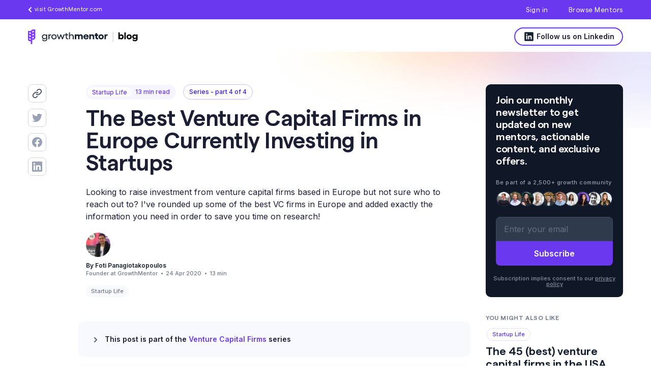

--- FILE ---
content_type: text/html; charset=UTF-8
request_url: https://www.growthmentor.com/blog/venture-capital-europe/
body_size: 28073
content:
<!doctype html>
<html lang="en" class="no-js">

<head>
    <!-- Google Tag Manager -->
    <script defer>
        (function(w, d, s, l, i) {
            w[l] = w[l] || [];
            w[l].push({
                'gtm.start': new Date().getTime(),
                event: 'gtm.js'
            });
            var f = d.getElementsByTagName(s)[0],
                j = d.createElement(s),
                dl = l != 'dataLayer' ? '&l=' + l : '';
            j.async = true;
            j.src =
                'https://www.googletagmanager.com/gtm.js?id=' + i + dl;
            f.parentNode.insertBefore(j, f);
        })(window, document, 'script', 'dataLayer', 'GTM-MK3GVVH');
    </script>
    <!-- End Google Tag Manager -->

    <meta charset="UTF-8">
    <meta name="viewport" content="width=device-width, initial-scale=1.0" />

                    <meta property="og:image:type" content="image/jpeg" />
        <meta property="og:image" content="https://www.growthmentor.com/wp-content/uploads/2022/04/62-Europe-Currently-Investing.jpg">
        <meta name="twitter:image" content="https://www.growthmentor.com/wp-content/uploads/2022/04/62-Europe-Currently-Investing.jpg" />

    

    <link rel="preconnect" href="https://fonts.googleapis.com">
    <link rel="preconnect" href="https://fonts.gstatic.com" crossorigin>
    

    <meta name='robots' content='index, follow, max-image-preview:large, max-snippet:-1, max-video-preview:-1' />

	<!-- This site is optimized with the Yoast SEO plugin v20.1 - https://yoast.com/wordpress/plugins/seo/ -->
	<title>The Best Venture Capital Firms in Europe Currently Investing in Startups - GrowthMentor</title><link rel="preload" data-rocket-preload as="style" href="https://fonts.googleapis.com/css?family=Open%20Sans&#038;display=swap" /><style id="" media="print" onload="this.media='all'">/* cyrillic-ext */
@font-face {
  font-family: 'Open Sans';
  font-style: normal;
  font-weight: 400;
  font-stretch: 100%;
  font-display: swap;
  src: url(/fonts.gstatic.com/s/opensans/v44/memSYaGs126MiZpBA-UvWbX2vVnXBbObj2OVZyOOSr4dVJWUgsjZ0B4taVIUwaEQbjB_mQ.woff2) format('woff2');
  unicode-range: U+0460-052F, U+1C80-1C8A, U+20B4, U+2DE0-2DFF, U+A640-A69F, U+FE2E-FE2F;
}
/* cyrillic */
@font-face {
  font-family: 'Open Sans';
  font-style: normal;
  font-weight: 400;
  font-stretch: 100%;
  font-display: swap;
  src: url(/fonts.gstatic.com/s/opensans/v44/memSYaGs126MiZpBA-UvWbX2vVnXBbObj2OVZyOOSr4dVJWUgsjZ0B4kaVIUwaEQbjB_mQ.woff2) format('woff2');
  unicode-range: U+0301, U+0400-045F, U+0490-0491, U+04B0-04B1, U+2116;
}
/* greek-ext */
@font-face {
  font-family: 'Open Sans';
  font-style: normal;
  font-weight: 400;
  font-stretch: 100%;
  font-display: swap;
  src: url(/fonts.gstatic.com/s/opensans/v44/memSYaGs126MiZpBA-UvWbX2vVnXBbObj2OVZyOOSr4dVJWUgsjZ0B4saVIUwaEQbjB_mQ.woff2) format('woff2');
  unicode-range: U+1F00-1FFF;
}
/* greek */
@font-face {
  font-family: 'Open Sans';
  font-style: normal;
  font-weight: 400;
  font-stretch: 100%;
  font-display: swap;
  src: url(/fonts.gstatic.com/s/opensans/v44/memSYaGs126MiZpBA-UvWbX2vVnXBbObj2OVZyOOSr4dVJWUgsjZ0B4jaVIUwaEQbjB_mQ.woff2) format('woff2');
  unicode-range: U+0370-0377, U+037A-037F, U+0384-038A, U+038C, U+038E-03A1, U+03A3-03FF;
}
/* hebrew */
@font-face {
  font-family: 'Open Sans';
  font-style: normal;
  font-weight: 400;
  font-stretch: 100%;
  font-display: swap;
  src: url(/fonts.gstatic.com/s/opensans/v44/memSYaGs126MiZpBA-UvWbX2vVnXBbObj2OVZyOOSr4dVJWUgsjZ0B4iaVIUwaEQbjB_mQ.woff2) format('woff2');
  unicode-range: U+0307-0308, U+0590-05FF, U+200C-2010, U+20AA, U+25CC, U+FB1D-FB4F;
}
/* math */
@font-face {
  font-family: 'Open Sans';
  font-style: normal;
  font-weight: 400;
  font-stretch: 100%;
  font-display: swap;
  src: url(/fonts.gstatic.com/s/opensans/v44/memSYaGs126MiZpBA-UvWbX2vVnXBbObj2OVZyOOSr4dVJWUgsjZ0B5caVIUwaEQbjB_mQ.woff2) format('woff2');
  unicode-range: U+0302-0303, U+0305, U+0307-0308, U+0310, U+0312, U+0315, U+031A, U+0326-0327, U+032C, U+032F-0330, U+0332-0333, U+0338, U+033A, U+0346, U+034D, U+0391-03A1, U+03A3-03A9, U+03B1-03C9, U+03D1, U+03D5-03D6, U+03F0-03F1, U+03F4-03F5, U+2016-2017, U+2034-2038, U+203C, U+2040, U+2043, U+2047, U+2050, U+2057, U+205F, U+2070-2071, U+2074-208E, U+2090-209C, U+20D0-20DC, U+20E1, U+20E5-20EF, U+2100-2112, U+2114-2115, U+2117-2121, U+2123-214F, U+2190, U+2192, U+2194-21AE, U+21B0-21E5, U+21F1-21F2, U+21F4-2211, U+2213-2214, U+2216-22FF, U+2308-230B, U+2310, U+2319, U+231C-2321, U+2336-237A, U+237C, U+2395, U+239B-23B7, U+23D0, U+23DC-23E1, U+2474-2475, U+25AF, U+25B3, U+25B7, U+25BD, U+25C1, U+25CA, U+25CC, U+25FB, U+266D-266F, U+27C0-27FF, U+2900-2AFF, U+2B0E-2B11, U+2B30-2B4C, U+2BFE, U+3030, U+FF5B, U+FF5D, U+1D400-1D7FF, U+1EE00-1EEFF;
}
/* symbols */
@font-face {
  font-family: 'Open Sans';
  font-style: normal;
  font-weight: 400;
  font-stretch: 100%;
  font-display: swap;
  src: url(/fonts.gstatic.com/s/opensans/v44/memSYaGs126MiZpBA-UvWbX2vVnXBbObj2OVZyOOSr4dVJWUgsjZ0B5OaVIUwaEQbjB_mQ.woff2) format('woff2');
  unicode-range: U+0001-000C, U+000E-001F, U+007F-009F, U+20DD-20E0, U+20E2-20E4, U+2150-218F, U+2190, U+2192, U+2194-2199, U+21AF, U+21E6-21F0, U+21F3, U+2218-2219, U+2299, U+22C4-22C6, U+2300-243F, U+2440-244A, U+2460-24FF, U+25A0-27BF, U+2800-28FF, U+2921-2922, U+2981, U+29BF, U+29EB, U+2B00-2BFF, U+4DC0-4DFF, U+FFF9-FFFB, U+10140-1018E, U+10190-1019C, U+101A0, U+101D0-101FD, U+102E0-102FB, U+10E60-10E7E, U+1D2C0-1D2D3, U+1D2E0-1D37F, U+1F000-1F0FF, U+1F100-1F1AD, U+1F1E6-1F1FF, U+1F30D-1F30F, U+1F315, U+1F31C, U+1F31E, U+1F320-1F32C, U+1F336, U+1F378, U+1F37D, U+1F382, U+1F393-1F39F, U+1F3A7-1F3A8, U+1F3AC-1F3AF, U+1F3C2, U+1F3C4-1F3C6, U+1F3CA-1F3CE, U+1F3D4-1F3E0, U+1F3ED, U+1F3F1-1F3F3, U+1F3F5-1F3F7, U+1F408, U+1F415, U+1F41F, U+1F426, U+1F43F, U+1F441-1F442, U+1F444, U+1F446-1F449, U+1F44C-1F44E, U+1F453, U+1F46A, U+1F47D, U+1F4A3, U+1F4B0, U+1F4B3, U+1F4B9, U+1F4BB, U+1F4BF, U+1F4C8-1F4CB, U+1F4D6, U+1F4DA, U+1F4DF, U+1F4E3-1F4E6, U+1F4EA-1F4ED, U+1F4F7, U+1F4F9-1F4FB, U+1F4FD-1F4FE, U+1F503, U+1F507-1F50B, U+1F50D, U+1F512-1F513, U+1F53E-1F54A, U+1F54F-1F5FA, U+1F610, U+1F650-1F67F, U+1F687, U+1F68D, U+1F691, U+1F694, U+1F698, U+1F6AD, U+1F6B2, U+1F6B9-1F6BA, U+1F6BC, U+1F6C6-1F6CF, U+1F6D3-1F6D7, U+1F6E0-1F6EA, U+1F6F0-1F6F3, U+1F6F7-1F6FC, U+1F700-1F7FF, U+1F800-1F80B, U+1F810-1F847, U+1F850-1F859, U+1F860-1F887, U+1F890-1F8AD, U+1F8B0-1F8BB, U+1F8C0-1F8C1, U+1F900-1F90B, U+1F93B, U+1F946, U+1F984, U+1F996, U+1F9E9, U+1FA00-1FA6F, U+1FA70-1FA7C, U+1FA80-1FA89, U+1FA8F-1FAC6, U+1FACE-1FADC, U+1FADF-1FAE9, U+1FAF0-1FAF8, U+1FB00-1FBFF;
}
/* vietnamese */
@font-face {
  font-family: 'Open Sans';
  font-style: normal;
  font-weight: 400;
  font-stretch: 100%;
  font-display: swap;
  src: url(/fonts.gstatic.com/s/opensans/v44/memSYaGs126MiZpBA-UvWbX2vVnXBbObj2OVZyOOSr4dVJWUgsjZ0B4vaVIUwaEQbjB_mQ.woff2) format('woff2');
  unicode-range: U+0102-0103, U+0110-0111, U+0128-0129, U+0168-0169, U+01A0-01A1, U+01AF-01B0, U+0300-0301, U+0303-0304, U+0308-0309, U+0323, U+0329, U+1EA0-1EF9, U+20AB;
}
/* latin-ext */
@font-face {
  font-family: 'Open Sans';
  font-style: normal;
  font-weight: 400;
  font-stretch: 100%;
  font-display: swap;
  src: url(/fonts.gstatic.com/s/opensans/v44/memSYaGs126MiZpBA-UvWbX2vVnXBbObj2OVZyOOSr4dVJWUgsjZ0B4uaVIUwaEQbjB_mQ.woff2) format('woff2');
  unicode-range: U+0100-02BA, U+02BD-02C5, U+02C7-02CC, U+02CE-02D7, U+02DD-02FF, U+0304, U+0308, U+0329, U+1D00-1DBF, U+1E00-1E9F, U+1EF2-1EFF, U+2020, U+20A0-20AB, U+20AD-20C0, U+2113, U+2C60-2C7F, U+A720-A7FF;
}
/* latin */
@font-face {
  font-family: 'Open Sans';
  font-style: normal;
  font-weight: 400;
  font-stretch: 100%;
  font-display: swap;
  src: url(/fonts.gstatic.com/s/opensans/v44/memSYaGs126MiZpBA-UvWbX2vVnXBbObj2OVZyOOSr4dVJWUgsjZ0B4gaVIUwaEQbjA.woff2) format('woff2');
  unicode-range: U+0000-00FF, U+0131, U+0152-0153, U+02BB-02BC, U+02C6, U+02DA, U+02DC, U+0304, U+0308, U+0329, U+2000-206F, U+20AC, U+2122, U+2191, U+2193, U+2212, U+2215, U+FEFF, U+FFFD;
}
</style><noscript><link rel="stylesheet" href="https://fonts.googleapis.com/css?family=Open%20Sans&#038;display=swap" /></noscript><link rel="preload" data-rocket-preload as="style" href="https://fonts.googleapis.com/css2?family=Inter:wght@400;500;600;700&#038;display=swap" /><style id="" media="print" onload="this.media='all'">/* cyrillic-ext */
@font-face {
  font-family: 'Inter';
  font-style: normal;
  font-weight: 400;
  font-display: swap;
  src: url(/fonts.gstatic.com/s/inter/v20/UcC73FwrK3iLTeHuS_nVMrMxCp50SjIa2JL7W0Q5n-wU.woff2) format('woff2');
  unicode-range: U+0460-052F, U+1C80-1C8A, U+20B4, U+2DE0-2DFF, U+A640-A69F, U+FE2E-FE2F;
}
/* cyrillic */
@font-face {
  font-family: 'Inter';
  font-style: normal;
  font-weight: 400;
  font-display: swap;
  src: url(/fonts.gstatic.com/s/inter/v20/UcC73FwrK3iLTeHuS_nVMrMxCp50SjIa0ZL7W0Q5n-wU.woff2) format('woff2');
  unicode-range: U+0301, U+0400-045F, U+0490-0491, U+04B0-04B1, U+2116;
}
/* greek-ext */
@font-face {
  font-family: 'Inter';
  font-style: normal;
  font-weight: 400;
  font-display: swap;
  src: url(/fonts.gstatic.com/s/inter/v20/UcC73FwrK3iLTeHuS_nVMrMxCp50SjIa2ZL7W0Q5n-wU.woff2) format('woff2');
  unicode-range: U+1F00-1FFF;
}
/* greek */
@font-face {
  font-family: 'Inter';
  font-style: normal;
  font-weight: 400;
  font-display: swap;
  src: url(/fonts.gstatic.com/s/inter/v20/UcC73FwrK3iLTeHuS_nVMrMxCp50SjIa1pL7W0Q5n-wU.woff2) format('woff2');
  unicode-range: U+0370-0377, U+037A-037F, U+0384-038A, U+038C, U+038E-03A1, U+03A3-03FF;
}
/* vietnamese */
@font-face {
  font-family: 'Inter';
  font-style: normal;
  font-weight: 400;
  font-display: swap;
  src: url(/fonts.gstatic.com/s/inter/v20/UcC73FwrK3iLTeHuS_nVMrMxCp50SjIa2pL7W0Q5n-wU.woff2) format('woff2');
  unicode-range: U+0102-0103, U+0110-0111, U+0128-0129, U+0168-0169, U+01A0-01A1, U+01AF-01B0, U+0300-0301, U+0303-0304, U+0308-0309, U+0323, U+0329, U+1EA0-1EF9, U+20AB;
}
/* latin-ext */
@font-face {
  font-family: 'Inter';
  font-style: normal;
  font-weight: 400;
  font-display: swap;
  src: url(/fonts.gstatic.com/s/inter/v20/UcC73FwrK3iLTeHuS_nVMrMxCp50SjIa25L7W0Q5n-wU.woff2) format('woff2');
  unicode-range: U+0100-02BA, U+02BD-02C5, U+02C7-02CC, U+02CE-02D7, U+02DD-02FF, U+0304, U+0308, U+0329, U+1D00-1DBF, U+1E00-1E9F, U+1EF2-1EFF, U+2020, U+20A0-20AB, U+20AD-20C0, U+2113, U+2C60-2C7F, U+A720-A7FF;
}
/* latin */
@font-face {
  font-family: 'Inter';
  font-style: normal;
  font-weight: 400;
  font-display: swap;
  src: url(/fonts.gstatic.com/s/inter/v20/UcC73FwrK3iLTeHuS_nVMrMxCp50SjIa1ZL7W0Q5nw.woff2) format('woff2');
  unicode-range: U+0000-00FF, U+0131, U+0152-0153, U+02BB-02BC, U+02C6, U+02DA, U+02DC, U+0304, U+0308, U+0329, U+2000-206F, U+20AC, U+2122, U+2191, U+2193, U+2212, U+2215, U+FEFF, U+FFFD;
}
/* cyrillic-ext */
@font-face {
  font-family: 'Inter';
  font-style: normal;
  font-weight: 500;
  font-display: swap;
  src: url(/fonts.gstatic.com/s/inter/v20/UcC73FwrK3iLTeHuS_nVMrMxCp50SjIa2JL7W0Q5n-wU.woff2) format('woff2');
  unicode-range: U+0460-052F, U+1C80-1C8A, U+20B4, U+2DE0-2DFF, U+A640-A69F, U+FE2E-FE2F;
}
/* cyrillic */
@font-face {
  font-family: 'Inter';
  font-style: normal;
  font-weight: 500;
  font-display: swap;
  src: url(/fonts.gstatic.com/s/inter/v20/UcC73FwrK3iLTeHuS_nVMrMxCp50SjIa0ZL7W0Q5n-wU.woff2) format('woff2');
  unicode-range: U+0301, U+0400-045F, U+0490-0491, U+04B0-04B1, U+2116;
}
/* greek-ext */
@font-face {
  font-family: 'Inter';
  font-style: normal;
  font-weight: 500;
  font-display: swap;
  src: url(/fonts.gstatic.com/s/inter/v20/UcC73FwrK3iLTeHuS_nVMrMxCp50SjIa2ZL7W0Q5n-wU.woff2) format('woff2');
  unicode-range: U+1F00-1FFF;
}
/* greek */
@font-face {
  font-family: 'Inter';
  font-style: normal;
  font-weight: 500;
  font-display: swap;
  src: url(/fonts.gstatic.com/s/inter/v20/UcC73FwrK3iLTeHuS_nVMrMxCp50SjIa1pL7W0Q5n-wU.woff2) format('woff2');
  unicode-range: U+0370-0377, U+037A-037F, U+0384-038A, U+038C, U+038E-03A1, U+03A3-03FF;
}
/* vietnamese */
@font-face {
  font-family: 'Inter';
  font-style: normal;
  font-weight: 500;
  font-display: swap;
  src: url(/fonts.gstatic.com/s/inter/v20/UcC73FwrK3iLTeHuS_nVMrMxCp50SjIa2pL7W0Q5n-wU.woff2) format('woff2');
  unicode-range: U+0102-0103, U+0110-0111, U+0128-0129, U+0168-0169, U+01A0-01A1, U+01AF-01B0, U+0300-0301, U+0303-0304, U+0308-0309, U+0323, U+0329, U+1EA0-1EF9, U+20AB;
}
/* latin-ext */
@font-face {
  font-family: 'Inter';
  font-style: normal;
  font-weight: 500;
  font-display: swap;
  src: url(/fonts.gstatic.com/s/inter/v20/UcC73FwrK3iLTeHuS_nVMrMxCp50SjIa25L7W0Q5n-wU.woff2) format('woff2');
  unicode-range: U+0100-02BA, U+02BD-02C5, U+02C7-02CC, U+02CE-02D7, U+02DD-02FF, U+0304, U+0308, U+0329, U+1D00-1DBF, U+1E00-1E9F, U+1EF2-1EFF, U+2020, U+20A0-20AB, U+20AD-20C0, U+2113, U+2C60-2C7F, U+A720-A7FF;
}
/* latin */
@font-face {
  font-family: 'Inter';
  font-style: normal;
  font-weight: 500;
  font-display: swap;
  src: url(/fonts.gstatic.com/s/inter/v20/UcC73FwrK3iLTeHuS_nVMrMxCp50SjIa1ZL7W0Q5nw.woff2) format('woff2');
  unicode-range: U+0000-00FF, U+0131, U+0152-0153, U+02BB-02BC, U+02C6, U+02DA, U+02DC, U+0304, U+0308, U+0329, U+2000-206F, U+20AC, U+2122, U+2191, U+2193, U+2212, U+2215, U+FEFF, U+FFFD;
}
/* cyrillic-ext */
@font-face {
  font-family: 'Inter';
  font-style: normal;
  font-weight: 600;
  font-display: swap;
  src: url(/fonts.gstatic.com/s/inter/v20/UcC73FwrK3iLTeHuS_nVMrMxCp50SjIa2JL7W0Q5n-wU.woff2) format('woff2');
  unicode-range: U+0460-052F, U+1C80-1C8A, U+20B4, U+2DE0-2DFF, U+A640-A69F, U+FE2E-FE2F;
}
/* cyrillic */
@font-face {
  font-family: 'Inter';
  font-style: normal;
  font-weight: 600;
  font-display: swap;
  src: url(/fonts.gstatic.com/s/inter/v20/UcC73FwrK3iLTeHuS_nVMrMxCp50SjIa0ZL7W0Q5n-wU.woff2) format('woff2');
  unicode-range: U+0301, U+0400-045F, U+0490-0491, U+04B0-04B1, U+2116;
}
/* greek-ext */
@font-face {
  font-family: 'Inter';
  font-style: normal;
  font-weight: 600;
  font-display: swap;
  src: url(/fonts.gstatic.com/s/inter/v20/UcC73FwrK3iLTeHuS_nVMrMxCp50SjIa2ZL7W0Q5n-wU.woff2) format('woff2');
  unicode-range: U+1F00-1FFF;
}
/* greek */
@font-face {
  font-family: 'Inter';
  font-style: normal;
  font-weight: 600;
  font-display: swap;
  src: url(/fonts.gstatic.com/s/inter/v20/UcC73FwrK3iLTeHuS_nVMrMxCp50SjIa1pL7W0Q5n-wU.woff2) format('woff2');
  unicode-range: U+0370-0377, U+037A-037F, U+0384-038A, U+038C, U+038E-03A1, U+03A3-03FF;
}
/* vietnamese */
@font-face {
  font-family: 'Inter';
  font-style: normal;
  font-weight: 600;
  font-display: swap;
  src: url(/fonts.gstatic.com/s/inter/v20/UcC73FwrK3iLTeHuS_nVMrMxCp50SjIa2pL7W0Q5n-wU.woff2) format('woff2');
  unicode-range: U+0102-0103, U+0110-0111, U+0128-0129, U+0168-0169, U+01A0-01A1, U+01AF-01B0, U+0300-0301, U+0303-0304, U+0308-0309, U+0323, U+0329, U+1EA0-1EF9, U+20AB;
}
/* latin-ext */
@font-face {
  font-family: 'Inter';
  font-style: normal;
  font-weight: 600;
  font-display: swap;
  src: url(/fonts.gstatic.com/s/inter/v20/UcC73FwrK3iLTeHuS_nVMrMxCp50SjIa25L7W0Q5n-wU.woff2) format('woff2');
  unicode-range: U+0100-02BA, U+02BD-02C5, U+02C7-02CC, U+02CE-02D7, U+02DD-02FF, U+0304, U+0308, U+0329, U+1D00-1DBF, U+1E00-1E9F, U+1EF2-1EFF, U+2020, U+20A0-20AB, U+20AD-20C0, U+2113, U+2C60-2C7F, U+A720-A7FF;
}
/* latin */
@font-face {
  font-family: 'Inter';
  font-style: normal;
  font-weight: 600;
  font-display: swap;
  src: url(/fonts.gstatic.com/s/inter/v20/UcC73FwrK3iLTeHuS_nVMrMxCp50SjIa1ZL7W0Q5nw.woff2) format('woff2');
  unicode-range: U+0000-00FF, U+0131, U+0152-0153, U+02BB-02BC, U+02C6, U+02DA, U+02DC, U+0304, U+0308, U+0329, U+2000-206F, U+20AC, U+2122, U+2191, U+2193, U+2212, U+2215, U+FEFF, U+FFFD;
}
/* cyrillic-ext */
@font-face {
  font-family: 'Inter';
  font-style: normal;
  font-weight: 700;
  font-display: swap;
  src: url(/fonts.gstatic.com/s/inter/v20/UcC73FwrK3iLTeHuS_nVMrMxCp50SjIa2JL7W0Q5n-wU.woff2) format('woff2');
  unicode-range: U+0460-052F, U+1C80-1C8A, U+20B4, U+2DE0-2DFF, U+A640-A69F, U+FE2E-FE2F;
}
/* cyrillic */
@font-face {
  font-family: 'Inter';
  font-style: normal;
  font-weight: 700;
  font-display: swap;
  src: url(/fonts.gstatic.com/s/inter/v20/UcC73FwrK3iLTeHuS_nVMrMxCp50SjIa0ZL7W0Q5n-wU.woff2) format('woff2');
  unicode-range: U+0301, U+0400-045F, U+0490-0491, U+04B0-04B1, U+2116;
}
/* greek-ext */
@font-face {
  font-family: 'Inter';
  font-style: normal;
  font-weight: 700;
  font-display: swap;
  src: url(/fonts.gstatic.com/s/inter/v20/UcC73FwrK3iLTeHuS_nVMrMxCp50SjIa2ZL7W0Q5n-wU.woff2) format('woff2');
  unicode-range: U+1F00-1FFF;
}
/* greek */
@font-face {
  font-family: 'Inter';
  font-style: normal;
  font-weight: 700;
  font-display: swap;
  src: url(/fonts.gstatic.com/s/inter/v20/UcC73FwrK3iLTeHuS_nVMrMxCp50SjIa1pL7W0Q5n-wU.woff2) format('woff2');
  unicode-range: U+0370-0377, U+037A-037F, U+0384-038A, U+038C, U+038E-03A1, U+03A3-03FF;
}
/* vietnamese */
@font-face {
  font-family: 'Inter';
  font-style: normal;
  font-weight: 700;
  font-display: swap;
  src: url(/fonts.gstatic.com/s/inter/v20/UcC73FwrK3iLTeHuS_nVMrMxCp50SjIa2pL7W0Q5n-wU.woff2) format('woff2');
  unicode-range: U+0102-0103, U+0110-0111, U+0128-0129, U+0168-0169, U+01A0-01A1, U+01AF-01B0, U+0300-0301, U+0303-0304, U+0308-0309, U+0323, U+0329, U+1EA0-1EF9, U+20AB;
}
/* latin-ext */
@font-face {
  font-family: 'Inter';
  font-style: normal;
  font-weight: 700;
  font-display: swap;
  src: url(/fonts.gstatic.com/s/inter/v20/UcC73FwrK3iLTeHuS_nVMrMxCp50SjIa25L7W0Q5n-wU.woff2) format('woff2');
  unicode-range: U+0100-02BA, U+02BD-02C5, U+02C7-02CC, U+02CE-02D7, U+02DD-02FF, U+0304, U+0308, U+0329, U+1D00-1DBF, U+1E00-1E9F, U+1EF2-1EFF, U+2020, U+20A0-20AB, U+20AD-20C0, U+2113, U+2C60-2C7F, U+A720-A7FF;
}
/* latin */
@font-face {
  font-family: 'Inter';
  font-style: normal;
  font-weight: 700;
  font-display: swap;
  src: url(/fonts.gstatic.com/s/inter/v20/UcC73FwrK3iLTeHuS_nVMrMxCp50SjIa1ZL7W0Q5nw.woff2) format('woff2');
  unicode-range: U+0000-00FF, U+0131, U+0152-0153, U+02BB-02BC, U+02C6, U+02DA, U+02DC, U+0304, U+0308, U+0329, U+2000-206F, U+20AC, U+2122, U+2191, U+2193, U+2212, U+2215, U+FEFF, U+FFFD;
}
</style><noscript><link rel="stylesheet" href="https://fonts.googleapis.com/css2?family=Inter:wght@400;500;600;700&#038;display=swap" /></noscript>
<link rel="preload" as="font" href="https://www.growthmentor.com/wp-content/themes/growthmentor/fonts/matter-semi-bold.woff2" crossorigin>
<link rel="preload" as="font" href="https://www.growthmentor.com/wp-content/themes/growthmentor/fonts/matter-regular.woff2" crossorigin>
<link rel="preload" as="font" href="https://www.growthmentor.com/wp-content/themes/growthmentor/fonts/matter-medium.woff2" crossorigin>
	<meta name="description" content="Looking to raise investment from venture capital firms based in Europe but not sure who to reach out to? I&#039;ve rounded up some of the best VC firms in Europe and added exactly the information you need in order to save you time on research!" />
	<link rel="canonical" href="https://www.growthmentor.com/blog/venture-capital-europe/" />
	<meta property="og:locale" content="en_US" />
	<meta property="og:type" content="article" />
	<meta property="og:title" content="The Best Venture Capital Firms in Europe Currently Investing in Startups - GrowthMentor" />
	<meta property="og:description" content="Looking to raise investment from venture capital firms based in Europe but not sure who to reach out to? I&#039;ve rounded up some of the best VC firms in Europe and added exactly the information you need in order to save you time on research!" />
	<meta property="og:url" content="https://www.growthmentor.com/blog/venture-capital-europe/" />
	<meta property="og:site_name" content="GrowthMentor" />
	<meta property="article:published_time" content="2020-04-24T11:54:23+00:00" />
	<meta property="article:modified_time" content="2023-07-31T13:34:06+00:00" />
	<meta property="og:image" content="https://www.growthmentor.com/wp-content/uploads/2022/04/62-Europe-Currently-Investing.jpg" />
	<meta property="og:image:width" content="570" />
	<meta property="og:image:height" content="500" />
	<meta property="og:image:type" content="image/jpeg" />
	<meta name="author" content="Foti Panagiotakopoulos" />
	<meta name="twitter:card" content="summary_large_image" />
	<script type="application/ld+json" class="yoast-schema-graph">{"@context":"https://schema.org","@graph":[{"@type":"Article","@id":"https://www.growthmentor.com/blog/venture-capital-europe/#article","isPartOf":{"@id":"https://www.growthmentor.com/blog/venture-capital-europe/"},"author":{"name":"Foti Panagiotakopoulos","@id":"https://www.growthmentor.com/#/schema/person/4e012e37295e2c215e5ab08f9c30a34b"},"headline":"The Best Venture Capital Firms in Europe Currently Investing in Startups","datePublished":"2020-04-24T11:54:23+00:00","dateModified":"2023-07-31T13:34:06+00:00","mainEntityOfPage":{"@id":"https://www.growthmentor.com/blog/venture-capital-europe/"},"wordCount":11,"commentCount":0,"publisher":{"@id":"https://www.growthmentor.com/#organization"},"image":{"@id":"https://www.growthmentor.com/blog/venture-capital-europe/#primaryimage"},"thumbnailUrl":"https://www.growthmentor.com/wp-content/uploads/2022/04/62-Europe-Currently-Investing.jpg","keywords":["Funding"],"articleSection":["Startup Life"],"inLanguage":"en-US"},{"@type":"WebPage","@id":"https://www.growthmentor.com/blog/venture-capital-europe/","url":"https://www.growthmentor.com/blog/venture-capital-europe/","name":"The Best Venture Capital Firms in Europe Currently Investing in Startups - GrowthMentor","isPartOf":{"@id":"https://www.growthmentor.com/#website"},"primaryImageOfPage":{"@id":"https://www.growthmentor.com/blog/venture-capital-europe/#primaryimage"},"image":{"@id":"https://www.growthmentor.com/blog/venture-capital-europe/#primaryimage"},"thumbnailUrl":"https://www.growthmentor.com/wp-content/uploads/2022/04/62-Europe-Currently-Investing.jpg","datePublished":"2020-04-24T11:54:23+00:00","dateModified":"2023-07-31T13:34:06+00:00","description":"Looking to raise investment from venture capital firms based in Europe but not sure who to reach out to? I've rounded up some of the best VC firms in Europe and added exactly the information you need in order to save you time on research!","breadcrumb":{"@id":"https://www.growthmentor.com/blog/venture-capital-europe/#breadcrumb"},"inLanguage":"en-US","potentialAction":[{"@type":"ReadAction","target":["https://www.growthmentor.com/blog/venture-capital-europe/"]}]},{"@type":"ImageObject","inLanguage":"en-US","@id":"https://www.growthmentor.com/blog/venture-capital-europe/#primaryimage","url":"https://www.growthmentor.com/wp-content/uploads/2022/04/62-Europe-Currently-Investing.jpg","contentUrl":"https://www.growthmentor.com/wp-content/uploads/2022/04/62-Europe-Currently-Investing.jpg","width":570,"height":500},{"@type":"BreadcrumbList","@id":"https://www.growthmentor.com/blog/venture-capital-europe/#breadcrumb","itemListElement":[{"@type":"ListItem","position":1,"name":"Home","item":"https://www.growthmentor.com/"},{"@type":"ListItem","position":2,"name":"The Best Venture Capital Firms in Europe Currently Investing in Startups"}]},{"@type":"WebSite","@id":"https://www.growthmentor.com/#website","url":"https://www.growthmentor.com/","name":"GrowthMentor","description":"","publisher":{"@id":"https://www.growthmentor.com/#organization"},"potentialAction":[{"@type":"SearchAction","target":{"@type":"EntryPoint","urlTemplate":"https://www.growthmentor.com/?s={search_term_string}"},"query-input":"required name=search_term_string"}],"inLanguage":"en-US"},{"@type":"Organization","@id":"https://www.growthmentor.com/#organization","name":"GrowthMentor","url":"https://www.growthmentor.com/","logo":{"@type":"ImageObject","inLanguage":"en-US","@id":"https://www.growthmentor.com/#/schema/logo/image/","url":"https://www.growthmentor.com/wp-content/uploads/2020/08/logo-white.svg","contentUrl":"https://www.growthmentor.com/wp-content/uploads/2020/08/logo-white.svg","caption":"GrowthMentor"},"image":{"@id":"https://www.growthmentor.com/#/schema/logo/image/"}},{"@type":"Person","@id":"https://www.growthmentor.com/#/schema/person/4e012e37295e2c215e5ab08f9c30a34b","name":"Foti Panagiotakopoulos","image":{"@type":"ImageObject","inLanguage":"en-US","@id":"https://www.growthmentor.com/#/schema/person/image/","url":"https://www.growthmentor.com/wp-content/uploads/2020/11/foti-96x96.jpg","contentUrl":"https://www.growthmentor.com/wp-content/uploads/2020/11/foti-96x96.jpg","caption":"Foti Panagiotakopoulos"},"description":"Founder at GrowthMentor","url":"https://www.growthmentor.com/blog/author/foti/"}]}</script>
	<!-- / Yoast SEO plugin. -->


<link href='https://fonts.gstatic.com' crossorigin rel='preconnect' />
<link rel="alternate" type="application/rss+xml" title="GrowthMentor &raquo; The Best Venture Capital Firms in Europe Currently Investing in Startups Comments Feed" href="https://www.growthmentor.com/blog/venture-capital-europe/feed/" />
<style type="text/css">
img.wp-smiley,
img.emoji {
	display: inline !important;
	border: none !important;
	box-shadow: none !important;
	height: 1em !important;
	width: 1em !important;
	margin: 0 0.07em !important;
	vertical-align: -0.1em !important;
	background: none !important;
	padding: 0 !important;
}
</style>
	<link rel='stylesheet' id='wp-block-library-css' href='https://www.growthmentor.com/wp-includes/css/dist/block-library/style.min.css?ver=6.1.9' type='text/css' media='all' />
<link rel='stylesheet' id='classic-theme-styles-css' href='https://www.growthmentor.com/wp-includes/css/classic-themes.min.css?ver=1' type='text/css' media='all' />
<style id='global-styles-inline-css' type='text/css'>
body{--wp--preset--color--black: #000000;--wp--preset--color--cyan-bluish-gray: #abb8c3;--wp--preset--color--white: #ffffff;--wp--preset--color--pale-pink: #f78da7;--wp--preset--color--vivid-red: #cf2e2e;--wp--preset--color--luminous-vivid-orange: #ff6900;--wp--preset--color--luminous-vivid-amber: #fcb900;--wp--preset--color--light-green-cyan: #7bdcb5;--wp--preset--color--vivid-green-cyan: #00d084;--wp--preset--color--pale-cyan-blue: #8ed1fc;--wp--preset--color--vivid-cyan-blue: #0693e3;--wp--preset--color--vivid-purple: #9b51e0;--wp--preset--gradient--vivid-cyan-blue-to-vivid-purple: linear-gradient(135deg,rgba(6,147,227,1) 0%,rgb(155,81,224) 100%);--wp--preset--gradient--light-green-cyan-to-vivid-green-cyan: linear-gradient(135deg,rgb(122,220,180) 0%,rgb(0,208,130) 100%);--wp--preset--gradient--luminous-vivid-amber-to-luminous-vivid-orange: linear-gradient(135deg,rgba(252,185,0,1) 0%,rgba(255,105,0,1) 100%);--wp--preset--gradient--luminous-vivid-orange-to-vivid-red: linear-gradient(135deg,rgba(255,105,0,1) 0%,rgb(207,46,46) 100%);--wp--preset--gradient--very-light-gray-to-cyan-bluish-gray: linear-gradient(135deg,rgb(238,238,238) 0%,rgb(169,184,195) 100%);--wp--preset--gradient--cool-to-warm-spectrum: linear-gradient(135deg,rgb(74,234,220) 0%,rgb(151,120,209) 20%,rgb(207,42,186) 40%,rgb(238,44,130) 60%,rgb(251,105,98) 80%,rgb(254,248,76) 100%);--wp--preset--gradient--blush-light-purple: linear-gradient(135deg,rgb(255,206,236) 0%,rgb(152,150,240) 100%);--wp--preset--gradient--blush-bordeaux: linear-gradient(135deg,rgb(254,205,165) 0%,rgb(254,45,45) 50%,rgb(107,0,62) 100%);--wp--preset--gradient--luminous-dusk: linear-gradient(135deg,rgb(255,203,112) 0%,rgb(199,81,192) 50%,rgb(65,88,208) 100%);--wp--preset--gradient--pale-ocean: linear-gradient(135deg,rgb(255,245,203) 0%,rgb(182,227,212) 50%,rgb(51,167,181) 100%);--wp--preset--gradient--electric-grass: linear-gradient(135deg,rgb(202,248,128) 0%,rgb(113,206,126) 100%);--wp--preset--gradient--midnight: linear-gradient(135deg,rgb(2,3,129) 0%,rgb(40,116,252) 100%);--wp--preset--duotone--dark-grayscale: url('#wp-duotone-dark-grayscale');--wp--preset--duotone--grayscale: url('#wp-duotone-grayscale');--wp--preset--duotone--purple-yellow: url('#wp-duotone-purple-yellow');--wp--preset--duotone--blue-red: url('#wp-duotone-blue-red');--wp--preset--duotone--midnight: url('#wp-duotone-midnight');--wp--preset--duotone--magenta-yellow: url('#wp-duotone-magenta-yellow');--wp--preset--duotone--purple-green: url('#wp-duotone-purple-green');--wp--preset--duotone--blue-orange: url('#wp-duotone-blue-orange');--wp--preset--font-size--small: 13px;--wp--preset--font-size--medium: 20px;--wp--preset--font-size--large: 36px;--wp--preset--font-size--x-large: 42px;--wp--preset--spacing--20: 0.44rem;--wp--preset--spacing--30: 0.67rem;--wp--preset--spacing--40: 1rem;--wp--preset--spacing--50: 1.5rem;--wp--preset--spacing--60: 2.25rem;--wp--preset--spacing--70: 3.38rem;--wp--preset--spacing--80: 5.06rem;}:where(.is-layout-flex){gap: 0.5em;}body .is-layout-flow > .alignleft{float: left;margin-inline-start: 0;margin-inline-end: 2em;}body .is-layout-flow > .alignright{float: right;margin-inline-start: 2em;margin-inline-end: 0;}body .is-layout-flow > .aligncenter{margin-left: auto !important;margin-right: auto !important;}body .is-layout-constrained > .alignleft{float: left;margin-inline-start: 0;margin-inline-end: 2em;}body .is-layout-constrained > .alignright{float: right;margin-inline-start: 2em;margin-inline-end: 0;}body .is-layout-constrained > .aligncenter{margin-left: auto !important;margin-right: auto !important;}body .is-layout-constrained > :where(:not(.alignleft):not(.alignright):not(.alignfull)){max-width: var(--wp--style--global--content-size);margin-left: auto !important;margin-right: auto !important;}body .is-layout-constrained > .alignwide{max-width: var(--wp--style--global--wide-size);}body .is-layout-flex{display: flex;}body .is-layout-flex{flex-wrap: wrap;align-items: center;}body .is-layout-flex > *{margin: 0;}:where(.wp-block-columns.is-layout-flex){gap: 2em;}.has-black-color{color: var(--wp--preset--color--black) !important;}.has-cyan-bluish-gray-color{color: var(--wp--preset--color--cyan-bluish-gray) !important;}.has-white-color{color: var(--wp--preset--color--white) !important;}.has-pale-pink-color{color: var(--wp--preset--color--pale-pink) !important;}.has-vivid-red-color{color: var(--wp--preset--color--vivid-red) !important;}.has-luminous-vivid-orange-color{color: var(--wp--preset--color--luminous-vivid-orange) !important;}.has-luminous-vivid-amber-color{color: var(--wp--preset--color--luminous-vivid-amber) !important;}.has-light-green-cyan-color{color: var(--wp--preset--color--light-green-cyan) !important;}.has-vivid-green-cyan-color{color: var(--wp--preset--color--vivid-green-cyan) !important;}.has-pale-cyan-blue-color{color: var(--wp--preset--color--pale-cyan-blue) !important;}.has-vivid-cyan-blue-color{color: var(--wp--preset--color--vivid-cyan-blue) !important;}.has-vivid-purple-color{color: var(--wp--preset--color--vivid-purple) !important;}.has-black-background-color{background-color: var(--wp--preset--color--black) !important;}.has-cyan-bluish-gray-background-color{background-color: var(--wp--preset--color--cyan-bluish-gray) !important;}.has-white-background-color{background-color: var(--wp--preset--color--white) !important;}.has-pale-pink-background-color{background-color: var(--wp--preset--color--pale-pink) !important;}.has-vivid-red-background-color{background-color: var(--wp--preset--color--vivid-red) !important;}.has-luminous-vivid-orange-background-color{background-color: var(--wp--preset--color--luminous-vivid-orange) !important;}.has-luminous-vivid-amber-background-color{background-color: var(--wp--preset--color--luminous-vivid-amber) !important;}.has-light-green-cyan-background-color{background-color: var(--wp--preset--color--light-green-cyan) !important;}.has-vivid-green-cyan-background-color{background-color: var(--wp--preset--color--vivid-green-cyan) !important;}.has-pale-cyan-blue-background-color{background-color: var(--wp--preset--color--pale-cyan-blue) !important;}.has-vivid-cyan-blue-background-color{background-color: var(--wp--preset--color--vivid-cyan-blue) !important;}.has-vivid-purple-background-color{background-color: var(--wp--preset--color--vivid-purple) !important;}.has-black-border-color{border-color: var(--wp--preset--color--black) !important;}.has-cyan-bluish-gray-border-color{border-color: var(--wp--preset--color--cyan-bluish-gray) !important;}.has-white-border-color{border-color: var(--wp--preset--color--white) !important;}.has-pale-pink-border-color{border-color: var(--wp--preset--color--pale-pink) !important;}.has-vivid-red-border-color{border-color: var(--wp--preset--color--vivid-red) !important;}.has-luminous-vivid-orange-border-color{border-color: var(--wp--preset--color--luminous-vivid-orange) !important;}.has-luminous-vivid-amber-border-color{border-color: var(--wp--preset--color--luminous-vivid-amber) !important;}.has-light-green-cyan-border-color{border-color: var(--wp--preset--color--light-green-cyan) !important;}.has-vivid-green-cyan-border-color{border-color: var(--wp--preset--color--vivid-green-cyan) !important;}.has-pale-cyan-blue-border-color{border-color: var(--wp--preset--color--pale-cyan-blue) !important;}.has-vivid-cyan-blue-border-color{border-color: var(--wp--preset--color--vivid-cyan-blue) !important;}.has-vivid-purple-border-color{border-color: var(--wp--preset--color--vivid-purple) !important;}.has-vivid-cyan-blue-to-vivid-purple-gradient-background{background: var(--wp--preset--gradient--vivid-cyan-blue-to-vivid-purple) !important;}.has-light-green-cyan-to-vivid-green-cyan-gradient-background{background: var(--wp--preset--gradient--light-green-cyan-to-vivid-green-cyan) !important;}.has-luminous-vivid-amber-to-luminous-vivid-orange-gradient-background{background: var(--wp--preset--gradient--luminous-vivid-amber-to-luminous-vivid-orange) !important;}.has-luminous-vivid-orange-to-vivid-red-gradient-background{background: var(--wp--preset--gradient--luminous-vivid-orange-to-vivid-red) !important;}.has-very-light-gray-to-cyan-bluish-gray-gradient-background{background: var(--wp--preset--gradient--very-light-gray-to-cyan-bluish-gray) !important;}.has-cool-to-warm-spectrum-gradient-background{background: var(--wp--preset--gradient--cool-to-warm-spectrum) !important;}.has-blush-light-purple-gradient-background{background: var(--wp--preset--gradient--blush-light-purple) !important;}.has-blush-bordeaux-gradient-background{background: var(--wp--preset--gradient--blush-bordeaux) !important;}.has-luminous-dusk-gradient-background{background: var(--wp--preset--gradient--luminous-dusk) !important;}.has-pale-ocean-gradient-background{background: var(--wp--preset--gradient--pale-ocean) !important;}.has-electric-grass-gradient-background{background: var(--wp--preset--gradient--electric-grass) !important;}.has-midnight-gradient-background{background: var(--wp--preset--gradient--midnight) !important;}.has-small-font-size{font-size: var(--wp--preset--font-size--small) !important;}.has-medium-font-size{font-size: var(--wp--preset--font-size--medium) !important;}.has-large-font-size{font-size: var(--wp--preset--font-size--large) !important;}.has-x-large-font-size{font-size: var(--wp--preset--font-size--x-large) !important;}
.wp-block-navigation a:where(:not(.wp-element-button)){color: inherit;}
:where(.wp-block-columns.is-layout-flex){gap: 2em;}
.wp-block-pullquote{font-size: 1.5em;line-height: 1.6;}
</style>
<link data-minify="1" rel='stylesheet' id='contact-form-7-css' href='https://www.growthmentor.com/wp-content/cache/min/1/wp-content/plugins/contact-form-7/includes/css/styles.css?ver=1769182380' type='text/css' media='all' />
<link data-minify="1" rel='stylesheet' id='app.css-css' href='https://www.growthmentor.com/wp-content/cache/min/1/wp-content/themes/growthmentor/css/app.css?ver=1769182380' type='text/css' media='all' />
<link data-minify="1" rel='stylesheet' id='wpdreams-asl-basic-css' href='https://www.growthmentor.com/wp-content/cache/min/1/wp-content/plugins/ajax-search-lite/css/style.basic.css?ver=1769182380' type='text/css' media='all' />
<link data-minify="1" rel='stylesheet' id='wpdreams-asl-instance-css' href='https://www.growthmentor.com/wp-content/cache/min/1/wp-content/plugins/ajax-search-lite/css/style-underline.css?ver=1769182380' type='text/css' media='all' />
<link rel="https://api.w.org/" href="https://www.growthmentor.com/wp-json/" /><link rel="alternate" type="application/json" href="https://www.growthmentor.com/wp-json/wp/v2/posts/6392" /><link rel="EditURI" type="application/rsd+xml" title="RSD" href="https://www.growthmentor.com/xmlrpc.php?rsd" />
<link rel="wlwmanifest" type="application/wlwmanifest+xml" href="https://www.growthmentor.com/wp-includes/wlwmanifest.xml" />
<meta name="generator" content="WordPress 6.1.9" />
<link rel='shortlink' href='https://www.growthmentor.com/?p=6392' />
<link rel="alternate" type="application/json+oembed" href="https://www.growthmentor.com/wp-json/oembed/1.0/embed?url=https%3A%2F%2Fwww.growthmentor.com%2Fblog%2Fventure-capital-europe%2F" />
<link rel="alternate" type="text/xml+oembed" href="https://www.growthmentor.com/wp-json/oembed/1.0/embed?url=https%3A%2F%2Fwww.growthmentor.com%2Fblog%2Fventure-capital-europe%2F&#038;format=xml" />
<script type='text/javascript' id='jquery-core-js-extra'>
/* <![CDATA[ */
var mytheme = {"template_url":"https:\/\/www.growthmentor.com\/wp-content\/themes\/growthmentor"};
/* ]]> */
</script>
<script type='text/javascript' src='https://www.growthmentor.com/wp-content/plugins/jquery-updater/js/jquery-3.7.1.min.js?ver=3.7.1' id='jquery-core-js'></script>
<script type='text/javascript' src='https://www.growthmentor.com/wp-content/plugins/jquery-updater/js/jquery-migrate-3.5.2.min.js?ver=3.5.2' id='jquery-migrate-js'></script>
				<link rel="preconnect" href="https://fonts.gstatic.com" crossorigin />
				
				
							            <style>
				            
					div[id*='ajaxsearchlitesettings'].searchsettings .asl_option_inner label {
						font-size: 0px !important;
						color: rgba(0, 0, 0, 0);
					}
					div[id*='ajaxsearchlitesettings'].searchsettings .asl_option_inner label:after {
						font-size: 11px !important;
						position: absolute;
						top: 0;
						left: 0;
						z-index: 1;
					}
					.asl_w_container {
						width: 100%;
						margin: 0px 0px 0px 0px;
						min-width: 200px;
					}
					div[id*='ajaxsearchlite'].asl_m {
						width: 100%;
					}
					div[id*='ajaxsearchliteres'].wpdreams_asl_results div.resdrg span.highlighted {
						font-weight: bold;
						color: rgba(217, 49, 43, 1);
						background-color: rgba(238, 238, 238, 1);
					}
					div[id*='ajaxsearchliteres'].wpdreams_asl_results .results img.asl_image {
						width: 70px;
						height: 70px;
						object-fit: cover;
					}
					div.asl_r .results {
						max-height: none;
					}
				
							.asl_w, .asl_w * {font-family:inherit !important;}
							.asl_m input[type=search]::placeholder{font-family:inherit !important;}
							.asl_m input[type=search]::-webkit-input-placeholder{font-family:inherit !important;}
							.asl_m input[type=search]::-moz-placeholder{font-family:inherit !important;}
							.asl_m input[type=search]:-ms-input-placeholder{font-family:inherit !important;}
						
						div.asl_r.asl_w.vertical .results .item::after {
							display: block;
							position: absolute;
							bottom: 0;
							content: '';
							height: 1px;
							width: 100%;
							background: #D8D8D8;
						}
						div.asl_r.asl_w.vertical .results .item.asl_last_item::after {
							display: none;
						}
								            </style>
			            <link rel="icon" href="https://www.growthmentor.com/wp-content/uploads/2020/03/cropped-apple-icon-57x57-1-1-150x150.png" sizes="32x32" />
<link rel="icon" href="https://www.growthmentor.com/wp-content/uploads/2020/03/cropped-apple-icon-57x57-1-1-300x300.png" sizes="192x192" />
<link rel="apple-touch-icon" href="https://www.growthmentor.com/wp-content/uploads/2020/03/cropped-apple-icon-57x57-1-1-300x300.png" />
<meta name="msapplication-TileImage" content="https://www.growthmentor.com/wp-content/uploads/2020/03/cropped-apple-icon-57x57-1-1-300x300.png" />
<noscript><style id="rocket-lazyload-nojs-css">.rll-youtube-player, [data-lazy-src]{display:none !important;}</style></noscript>
    <script defer type="text/javascript">
        var adminAjax = "https://www.growthmentor.com/wp-admin/admin-ajax.php";
    </script>
</head>

<body class="post-template-default single single-post postid-6392 single-format-standard wp-custom-logo">

    <!-- Google Tag Manager (noscript) -->
    <noscript><iframe src="https://www.googletagmanager.com/ns.html?id=GTM-MK3GVVH" height="0" width="0" style="display:none;visibility:hidden"></iframe></noscript>
    <!-- End Google Tag Manager (noscript) -->

    
        <div data-rocket-location-hash="01b0aa3b70ca1b9a0143d1cf4d508bf0" class="search-overlay"></div>

        <div data-rocket-location-hash="42c0596e314a55438bf2af96875637fe" class="layout wrap slide">

            
                            <header data-rocket-location-hash="d4e0f4bf7bf0362524fef2bcf55cc48c" class="header-updated blog-header secondary">
                    <div data-rocket-location-hash="f19d8cdb564c00de26a83f5bf2541177" class="top-block">
                        <div data-rocket-location-hash="c2b2a1461d8b94e639cd80a05325878c" class="container">
                                                        <a href="/" target="_self" class="back-link">
                                <svg width="8" height="12" viewBox="0 0 8 12" fill="none" xmlns="http://www.w3.org/2000/svg">
                                    <path d="M6.00001 11.4L0.600006 5.99998L6.00001 0.599976L7.40001 1.99998L3.40001 5.99998L7.40001 9.99998L6.00001 11.4Z" fill="white" />
                                </svg>

                                visit GrowthMentor.com                            </a>

                            <ul id="menu-blog-top-menu" class="menu"><li id="menu-item-12191" class="menu-item menu-item-type-custom menu-item-object-custom menu-item-12191"><a href="https://app.growthmentor.com/users/sign_in">Sign in</a></li>
<li id="menu-item-12192" class="menu-item menu-item-type-custom menu-item-object-custom menu-item-12192"><a href="https://app.growthmentor.com/search">Browse Mentors</a></li>
</ul>                        </div>
                    </div>
                    <nav class="navbar navbar-expand-lg navbar-light ">
                        <div data-rocket-location-hash="f117ee89930d3a249ddbfc02370ddefa" class="container">

                            <div class="header-logo">
                                <a href="/blog/" class="img-link"><img src="data:image/svg+xml,%3Csvg%20xmlns='http://www.w3.org/2000/svg'%20viewBox='0%200%200%200'%3E%3C/svg%3E" alt="" style="width: 217px; height: 31px;" data-lazy-src="https://www.growthmentor.com/wp-content/uploads/2022/04/blog-logo.svg"><noscript><img src="https://www.growthmentor.com/wp-content/uploads/2022/04/blog-logo.svg" alt="" style="width: 217px; height: 31px;"></noscript>website logo</a>                            </div>

                            <button class="navbar-toggler js-toggle-nav" type="button" data-toggle="collapse" data-target="#main-menu" aria-controls="main-menu" aria-expanded="false" aria-label="Toggle navigation">
                                <span></span>
                            </button>

                            <div id="main-menu" class="collapse navbar-collapse"><ul id="menu-blog-menu" class="navbar-nav w-100"><li id="menu-item-50054" class="menu-item menu-item-type-post_type menu-item-object-page menu-item-50054 nav-item"><a href="https://www.growthmentor.com/blog/" class="nav-link">Latest</a></li>
<li id="menu-item-50055" class="menu-item menu-item-type-taxonomy menu-item-object-category menu-item-50055 nav-item"><a href="https://www.growthmentor.com/blog/category/advice-on-funding/" class="nav-link">Advice on Funding</a></li>
<li id="menu-item-50056" class="menu-item menu-item-type-taxonomy menu-item-object-category menu-item-50056 nav-item"><a href="https://www.growthmentor.com/blog/category/founder-growth-stories/" class="nav-link">Founder Growth Stories</a></li>
<li id="menu-item-50057" class="menu-item menu-item-type-taxonomy menu-item-object-category menu-item-50057 nav-item"><a href="https://www.growthmentor.com/blog/category/growth/" class="nav-link">Growth</a></li>
<li id="menu-item-50058" class="menu-item menu-item-type-taxonomy menu-item-object-category menu-item-50058 nav-item"><a href="https://www.growthmentor.com/blog/category/marketer-growth-stories/" class="nav-link">Marketer Growth Stories</a></li>
<li id="menu-item-50059" class="menu-item menu-item-type-taxonomy menu-item-object-category menu-item-50059 nav-item"><a href="https://www.growthmentor.com/blog/category/mentor-column/" class="nav-link">Mentor Column</a></li>
<li id="menu-item-50060" class="menu-item menu-item-type-taxonomy menu-item-object-category menu-item-50060 nav-item"><a href="https://www.growthmentor.com/blog/category/mentorship/" class="nav-link">Mentorship</a></li>
<li id="menu-item-50061" class="menu-item menu-item-type-taxonomy menu-item-object-category menu-item-50061 nav-item"><a href="https://www.growthmentor.com/blog/category/new-mentors/" class="nav-link">New Mentors</a></li>
<li id="menu-item-50062" class="menu-item menu-item-type-taxonomy menu-item-object-category menu-item-50062 nav-item"><a href="https://www.growthmentor.com/blog/category/product-manager-growth-stories/" class="nav-link">Product Manager Growth Stories</a></li>
<li id="menu-item-50063" class="menu-item menu-item-type-taxonomy menu-item-object-category menu-item-50063 nav-item"><a href="https://www.growthmentor.com/blog/category/product-updates/" class="nav-link">Product Updates</a></li>
<li id="menu-item-50064" class="menu-item menu-item-type-taxonomy menu-item-object-category menu-item-50064 nav-item"><a href="https://www.growthmentor.com/blog/category/roundups/" class="nav-link">Roundups</a></li>
<li id="menu-item-50065" class="menu-item menu-item-type-taxonomy menu-item-object-category current-post-ancestor current-menu-parent current-post-parent menu-item-50065 nav-item"><a href="https://www.growthmentor.com/blog/category/startup-life/" class="nav-link">Startup Life</a></li>
<li id="menu-item-50066" class="other-resources menu-item menu-item-type-custom menu-item-object-custom menu-item-50066 nav-item"><a href="#" class="nav-link">Other Resources</a></li>
<li id="menu-item-12189" class="menu-item menu-item-type-custom menu-item-object-custom menu-item-12189 nav-item"><a href="/videos/" class="nav-link">Video Library</a></li>
<li id="menu-item-12186" class="menu-item menu-item-type-custom menu-item-object-custom menu-item-12186 nav-item"><a href="/podcasts/" class="nav-link">Podcast</a></li>
<li id="menu-item-12187" class="menu-item menu-item-type-custom menu-item-object-custom menu-item-12187 nav-item"><a href="/startup-accelerators" class="nav-link">Startup hubs</a></li>
<li id="menu-item-50067" class="menu-item menu-item-type-custom menu-item-object-custom menu-item-50067 nav-item"><a href="/glossary" class="nav-link">Glossary</a></li>
</ul></div>
                            <div class="secondary-links d-none d-lg-flex">
                                
                                <a href="https://www.linkedin.com/company/growthmentor" target="_blank" class="social-link">
                                    <svg fill="#141F2F" xmlns="http://www.w3.org/2000/svg" viewBox="0 0 30 30" width="30px" height="30px">
                                        <path d="M24,4H6C4.895,4,4,4.895,4,6v18c0,1.105,0.895,2,2,2h18c1.105,0,2-0.895,2-2V6C26,4.895,25.105,4,24,4z M10.954,22h-2.95 v-9.492h2.95V22z M9.449,11.151c-0.951,0-1.72-0.771-1.72-1.72c0-0.949,0.77-1.719,1.72-1.719c0.948,0,1.719,0.771,1.719,1.719 C11.168,10.38,10.397,11.151,9.449,11.151z M22.004,22h-2.948v-4.616c0-1.101-0.02-2.517-1.533-2.517 c-1.535,0-1.771,1.199-1.771,2.437V22h-2.948v-9.492h2.83v1.297h0.04c0.394-0.746,1.356-1.533,2.791-1.533 c2.987,0,3.539,1.966,3.539,4.522V22z" />
                                    </svg>

                                    Follow us on Linkedin                                </a>
                            </div>

                        </div>
                    </nav>
                </header>

            
            <main data-rocket-location-hash="2e7003be3c142190d0315d4f91452f84">

            

    
        
        <div class="container">

            <div class="post-content-holder">

                <div class="sharing-holder">
                    <ul class="sharing">
                        <li>
                            <button type="button" class="js-copy-link copy-link-btn">
                                <svg width="20" height="20" viewBox="0 0 20 20" fill="none" xmlns="http://www.w3.org/2000/svg">
                                    <path d="M8.33338 10.8332C8.69125 11.3117 9.14784 11.7075 9.67217 11.994C10.1965 12.2805 10.7763 12.4508 11.3723 12.4935C11.9682 12.5362 12.5664 12.4502 13.1262 12.2414C13.686 12.0326 14.1943 11.7058 14.6167 11.2832L17.1167 8.78322C17.8757 7.99738 18.2957 6.94487 18.2862 5.85238C18.2767 4.7599 17.8385 3.71485 17.066 2.94231C16.2934 2.16978 15.2484 1.73157 14.1559 1.72208C13.0634 1.71259 12.0109 2.13256 11.225 2.89156L9.79171 4.31656M11.6667 9.16656C11.3088 8.68812 10.8522 8.29224 10.3279 8.00577C9.80359 7.71931 9.22379 7.54896 8.62784 7.50628C8.03188 7.4636 7.43372 7.54958 6.87392 7.75841C6.31412 7.96723 5.80578 8.294 5.38338 8.71656L2.88338 11.2166C2.12439 12.0024 1.70441 13.0549 1.7139 14.1474C1.7234 15.2399 2.1616 16.2849 2.93413 17.0575C3.70667 17.83 4.75172 18.2682 5.84421 18.2777C6.93669 18.2872 7.9892 17.8672 8.77504 17.1082L10.2 15.6832" stroke="#344054" stroke-width="1.67" stroke-linecap="round" stroke-linejoin="round" />
                                </svg>
                                <span class="label">URL copied!</span>
                            </button>
                        </li>
                        <li>
                            <a href="https://twitter.com/share?text=The Best Venture Capital Firms in Europe Currently Investing in Startups Looking to raise investment from venture capital firms based in Eur&url=https://www.growthmentor.com/blog/venture-capital-europe/" target="_blank">
                                <svg width="20" height="18" viewBox="0 0 20 18" fill="none" xmlns="http://www.w3.org/2000/svg">
                                    <path d="M6.2918 17.1251C13.8371 17.1251 17.9652 10.8724 17.9652 5.45167C17.9652 5.27589 17.9613 5.0962 17.9535 4.92042C18.7566 4.33967 19.4496 3.62033 20 2.7962C19.2521 3.12896 18.458 3.34627 17.6449 3.44074C18.5011 2.92755 19.1421 2.12135 19.4492 1.17159C18.6438 1.64892 17.763 1.98563 16.8445 2.1673C16.2257 1.50976 15.4075 1.07439 14.5164 0.928498C13.6253 0.78261 12.711 0.934331 11.9148 1.3602C11.1186 1.78607 10.4848 2.46238 10.1115 3.28455C9.73825 4.10672 9.64619 5.02897 9.84961 5.9087C8.21874 5.82686 6.62328 5.40321 5.16665 4.6652C3.71002 3.9272 2.42474 2.89132 1.39414 1.62472C0.870333 2.52782 0.710047 3.59649 0.945859 4.61353C1.18167 5.63057 1.79589 6.51966 2.66367 7.10011C2.01219 7.07943 1.37498 6.90402 0.804688 6.58839V6.63917C0.804104 7.58691 1.13175 8.50561 1.73192 9.2391C2.3321 9.97258 3.16777 10.4756 4.09687 10.6626C3.49338 10.8277 2.85999 10.8518 2.2457 10.7329C2.50788 11.548 3.01798 12.2609 3.70481 12.7721C4.39164 13.2833 5.22093 13.5673 6.07695 13.5845C4.62369 14.726 2.82848 15.3452 0.980469 15.3423C0.652739 15.3418 0.325333 15.3217 0 15.2821C1.87738 16.4866 4.06128 17.1263 6.2918 17.1251Z" fill="#98A2B3" />
                                </svg>
                            </a>
                        </li>
                        <li>
                            <a href="https://www.facebook.com/sharer/sharer.php?u=https%3A%2F%2Fwww.growthmentor.com%2Fblog%2Fventure-capital-europe%2F" target="_blank">
                                <svg width="20" height="20" viewBox="0 0 20 20" fill="none" xmlns="http://www.w3.org/2000/svg">
                                    <path d="M20 10C20 4.47715 15.5229 0 10 0C4.47715 0 0 4.47715 0 10C0 14.9912 3.65684 19.1283 8.4375 19.8785V12.8906H5.89844V10H8.4375V7.79688C8.4375 5.29063 9.93047 3.90625 12.2146 3.90625C13.3084 3.90625 14.4531 4.10156 14.4531 4.10156V6.5625H13.1922C11.95 6.5625 11.5625 7.3334 11.5625 8.125V10H14.3359L13.8926 12.8906H11.5625V19.8785C16.3432 19.1283 20 14.9912 20 10Z" fill="#98A2B3" />
                                </svg>
                            </a>
                        </li>

                        <li>
                            <a href="https://www.linkedin.com/shareArticle?mini=true&url=https%3A%2F%2Fwww.growthmentor.com%2Fblog%2Fventure-capital-europe%2F&title=The+Best+Venture+Capital+Firms+in+Europe+Currently+Investing+in+Startups&summary=Looking+to+raise+investment+from+venture+capital+firms+based+in+Europe+but+not+sure+who+to+reach+out+to%3F+I%27ve+rounded+up+some+of+the+best+VC+firms+in+Europe+and+added+exactly+the+information+you+need+in+order+to+save+you+time+on+research%21&source=https%3A%2F%2Fwww.growthmentor.com%2Fblog%2Fventure-capital-europe%2F" target="_blank">
                                <svg width="20" height="20" viewBox="0 0 20 20" fill="none" xmlns="http://www.w3.org/2000/svg">
                                    <path d="M18.5195 0H1.47656C0.660156 0 0 0.644531 0 1.44141V18.5547C0 19.3516 0.660156 20 1.47656 20H18.5195C19.3359 20 20 19.3516 20 18.5586V1.44141C20 0.644531 19.3359 0 18.5195 0ZM5.93359 17.043H2.96484V7.49609H5.93359V17.043ZM4.44922 6.19531C3.49609 6.19531 2.72656 5.42578 2.72656 4.47656C2.72656 3.52734 3.49609 2.75781 4.44922 2.75781C5.39844 2.75781 6.16797 3.52734 6.16797 4.47656C6.16797 5.42188 5.39844 6.19531 4.44922 6.19531ZM17.043 17.043H14.0781V12.4023C14.0781 11.2969 14.0586 9.87109 12.5352 9.87109C10.9922 9.87109 10.7578 11.0781 10.7578 12.3242V17.043H7.79688V7.49609H10.6406V8.80078H10.6797C11.0742 8.05078 12.043 7.25781 13.4844 7.25781C16.4883 7.25781 17.043 9.23438 17.043 11.8047V17.043Z" fill="#98A2B3" />
                                </svg>
                            </a>
                        </li>
                    </ul>
                </div>

                <div class="post-content-main-col">
                    <div class="single-post-top-section">
                        <div class="container">
                            <div class="post-head">
                                <div class="head-wrap">
                                                                            <div class="tags">
                                                                                            <a
                                                    href="https://www.growthmentor.com/blog/category/startup-life/">Startup Life</a>
                                                                                    </div>
                                    
                                    <span class="read-label">13 min read</span>
                                </div>

                                
                                <span class="label">Series - part 4 of 4</span>                            </div>

                            <h1 class="post-title">The Best Venture Capital Firms in Europe Currently Investing in Startups</h1>
                            <div class="post-excerpt">Looking to raise investment from venture capital firms based in Europe but not sure who to reach out to? I've rounded up some of the best VC firms in Europe and added exactly the information you need in order to save you time on research!</div>
                            <div class="meta post-meta">
                                <div class="user-image">
                                    <img alt='Avatar photo' src="data:image/svg+xml,%3Csvg%20xmlns='http://www.w3.org/2000/svg'%20viewBox='0%200%2064%2064'%3E%3C/svg%3E" data-lazy-srcset='https://www.growthmentor.com/wp-content/uploads/2020/11/foti.jpg 2x' class='avatar avatar-64 photo' height='64' width='64' decoding='async' data-lazy-src="https://www.growthmentor.com/wp-content/uploads/2020/11/foti-64x64.jpg"/><noscript><img alt='Avatar photo' src='https://www.growthmentor.com/wp-content/uploads/2020/11/foti-64x64.jpg' srcset='https://www.growthmentor.com/wp-content/uploads/2020/11/foti.jpg 2x' class='avatar avatar-64 photo' height='64' width='64' decoding='async'/></noscript>                                </div>

                                <span class="name">By Foti Panagiotakopoulos</span>
                                <ul class="author-info-list">
                                                                            <li>
                                            <span class="position">Founder at GrowthMentor</span>
                                        </li>
                                                                        <li>
                                        <span class="date">24 Apr 2020</span>
                                    </li>
                                    <li>
                                        <span>13 min</span>
                                    </li>
                                </ul>
                            </div>
                                                            <div class="tags">
                                                                            <a href="https://www.growthmentor.com/blog/category/startup-life/">Startup Life</a>
                                                                    </div>
                                                    </div>
                    </div>
                                            <div class="post-series-table">
                            <strong class="title js-show-post-series-table">
                                <svg width="8" height="12" viewBox="0 0 8 12" fill="none" xmlns="http://www.w3.org/2000/svg">
                                    <path d="M1.99998 11.4001L0.599976 10.0001L4.59998 6.0001L0.599976 2.0001L1.99998 0.600098L7.39998 6.0001L1.99998 11.4001Z" fill="#4E5B6D" />
                                </svg>

                                This post is part of the <a href="https://www.growthmentor.com/blog/post_series/venture-capital-firms/"> Venture Capital Firms</a> series
                            </strong>
                            <ul>

                                                                    <li>

                                        <a href="https://www.growthmentor.com/blog/venture-capital-asia/"><span class="num">1.</span>Here are the top Venture Capital Firms in Asia that are investing in early-stage startups</a>
                                    </li>
                                                                    <li>

                                        <a href="https://www.growthmentor.com/blog/venture-capital-south-america/"><span class="num">2.</span>Top Venture Capital Firms in Latin America Investing in Startups</a>
                                    </li>
                                                                    <li>

                                        <a href="https://www.growthmentor.com/blog/venture-capital-usa/"><span class="num">3.</span>The 45 (best) venture capital firms in the USA that literally want startups to pitch them</a>
                                    </li>
                                                                    <li>

                                        <span class="num">4.</span>The Best Venture Capital Firms in Europe Currently Investing in Startups
                                    </li>
                                                            </ul>
                        </div>
                    
                    <div class="content-links j-content-links" data-limit=".post-footer">
                        <strong class="heading">Table of Content</strong>
                        <ul class="nav list-of-links font-secondary"></ul>
                    </div>

                    
                    <div class="post-content">
                            <div class="text-content text-content-default">
        <p>We’ve put in the work to create a roundup of the top venture capital firms in Europe, categorized by country.</p>
<p><strong>We’ve included:</strong></p>
<ul>
<li>Information on how to apply</li>
<li>As much information as we could find on how much money they usually invest</li>
<li>Contact information</li>
<li>Any other trivia we thought was important for you to know</li>
<li>Good luck pitching!</li>
</ul>
    </div>

    <div class="text-content text-content-default">
        <h2><a id="austria"></a>VCs in Austria</h2>
<h3>AWS Gründerfonds</h3>
<p><img decoding="async" class="alignnone size-full wp-image-6411" src="data:image/svg+xml,%3Csvg%20xmlns='http://www.w3.org/2000/svg'%20viewBox='0%200%201162%20461'%3E%3C/svg%3E" alt="" width="1162" height="461" data-lazy-src="https://www.growthmentor.com/wp-content/uploads/2019/09/aws-vc.jpg" /><noscript><img decoding="async" class="alignnone size-full wp-image-6411" src="https://www.growthmentor.com/wp-content/uploads/2019/09/aws-vc.jpg" alt="" width="1162" height="461" /></noscript></p>
<p><strong>Their investment criteria:</strong></p>
<ul>
<li>The company must be headquartered in Austria</li>
<li>No revenue required, but max EUR 10mn</li>
<li>Less than 50 employees</li>
<li>At least 25% equity must be held by founders</li>
<li>Younger than 6 years old</li>
<li>Highly scalable business model with documented proof of concept</li>
</ul>
<p><strong>How much they usually invest:</strong></p>
<ul>
<li>Between 100,000 &#8211; 3,000,000 EUR</li>
</ul>
<p><a class="btn btn-outline-secondary btn-chevron" href="http://www.gruenderfonds.at/en/" target="_blank" rel="noopener">Official Website</a></p>
    </div>

    <div class="text-content text-content-default">
        <h3>Speedinvest</h3>
<p><img decoding="async" class="alignnone size-full wp-image-6412" src="data:image/svg+xml,%3Csvg%20xmlns='http://www.w3.org/2000/svg'%20viewBox='0%200%201324%20609'%3E%3C/svg%3E" alt="" width="1324" height="609" data-lazy-src="https://www.growthmentor.com/wp-content/uploads/2019/09/speed-invest.jpg" /><noscript><img decoding="async" class="alignnone size-full wp-image-6412" src="https://www.growthmentor.com/wp-content/uploads/2019/09/speed-invest.jpg" alt="" width="1324" height="609" /></noscript></p>
<p><strong>What you need to know:</strong></p>
<ul>
<li>They prefer investing in European startups but are open to global too in the right situation</li>
<li>Industries they&#8217;re excited about are Fintech, Insurtech, Healthtech, Deeptech, and platforms</li>
<li>They absolutely LOVE network effect driven startups, so much so that they&#8217;ve created a &#8220;<a href="https://speedinvest.com/vision/x/">baby fund</a>&#8221; of 50 million EUR that invests exclusively in startups that feature network effects</li>
</ul>
<p><strong>How much they usually invest:</strong></p>
<ul>
<li>As a general figure, usually around 500,000 EUR Seed</li>
<li>They also facilitate series A and pre-seed investments of as little as 100,000 EUR for their Network X fund.</li>
<li>If you&#8217;ve got a Fintech startup and are looking for more, you&#8217;re in luck as they can push up to 4,000,000 EUR for that industry.</li>
</ul>
<p><strong>How to apply:</strong></p>
<ul>
<li><a href="https://speedinvest.typeform.com/to/G8wiHO">Fill in this Typeform here</a></li>
</ul>
<p><a class="btn btn-outline-secondary btn-chevron" href="https://speedinvest.com/" target="_blank" rel="noopener">Official Website</a></p>
    </div>

    <div class="text-content text-content-default">
        <h3>Fiedler Capital</h3>
<p><a href="https://www.fiedlercapital.com/"><img decoding="async" class="alignnone size-full wp-image-6416" src="data:image/svg+xml,%3Csvg%20xmlns='http://www.w3.org/2000/svg'%20viewBox='0%200%201200%20372'%3E%3C/svg%3E" alt="" width="1200" height="372" data-lazy-src="https://www.growthmentor.com/wp-content/uploads/2019/09/fielder.jpg" /><noscript><img decoding="async" class="alignnone size-full wp-image-6416" src="https://www.growthmentor.com/wp-content/uploads/2019/09/fielder.jpg" alt="" width="1200" height="372" /></noscript></a></p>
<p><strong>What you need to know:</strong></p>
<ul>
<li>They are a relatively new fund that focuses on pre-seed rounds for early-stage startups</li>
<li>They prefer to be lead investors</li>
<li>They look into all verticals but have a strong preference for B2B SaaS, platforms, and data analytics startups</li>
<li>The focus on companies from Austria, CEE &amp; the Baltics and have an interest in startups with Eastern European founders currently living abroad.</li>
</ul>
<p><strong>How much they usually invest:</strong></p>
<ul>
<li>Cash investments up to 250,000 EUR at the pre-seed and seed stage.</li>
</ul>
<p><strong>How to apply:</strong></p>
<ul>
<li>Email them at <strong><a href="/cdn-cgi/l/email-protection" class="__cf_email__" data-cfemail="d9a9b0adbab199bfb0bcbdb5bcabbab8a9b0adb8b5f7bab6b4">[email&#160;protected]</a></strong></li>
</ul>
<p><a class="btn btn-outline-secondary btn-chevron" href="https://www.fiedlercapital.com/" target="_blank" rel="noopener">Official Website</a></p>
    </div>

    <div class="text-content text-content-default">
        <h2><a id="vc-in-belgium"></a>VCs in Belgium</h2>
<h3>Capricorn Partners</h3>
<p><img decoding="async" class="alignnone size-full wp-image-6419" src="data:image/svg+xml,%3Csvg%20xmlns='http://www.w3.org/2000/svg'%20viewBox='0%200%201200%20543'%3E%3C/svg%3E" alt="capital partners vc" width="1200" height="543" data-lazy-src="https://www.growthmentor.com/wp-content/uploads/2019/09/capital.jpg" /><noscript><img decoding="async" class="alignnone size-full wp-image-6419" src="https://www.growthmentor.com/wp-content/uploads/2019/09/capital.jpg" alt="capital partners vc" width="1200" height="543" /></noscript></p>
<p><strong>Investment criteria:</strong></p>
<ul>
<li>Core business activity located in Europe (or has a strong European link)</li>
<li>The business model must have a credible growth strategy with the potential to become a market leader in their sector</li>
<li>Must own defendable intellectual property</li>
<li>Privately held</li>
<li>Proven technology base with a proof of concept that works</li>
<li>Possibility for an exit strategy via IPO and/or trade sale within a period of 3 to 7 years after initial investment</li>
</ul>
<p><strong>How much they usually invest:</strong></p>
<ul>
<li>Initial investments are typically in the €1-5 million range</li>
<li>They occasionally do seed deals, but their main focus is on early-stage companies that need funding for product/technology development</li>
</ul>
<p><strong>How to apply:</strong></p>
<ul>
<li>Email them at <strong><a href="/cdn-cgi/l/email-protection" class="__cf_email__" data-cfemail="8ffffde0ffe0fceee3fccfeceefffde6ece0fde1a1edea">[email&#160;protected]</a></strong></li>
</ul>
<p><a class="btn btn-outline-secondary btn-chevron" href="https://capricorn.be/" target="_blank" rel="noopener">Official Website</a></p>
    </div>

    <div class="text-content text-content-default">
        <h3>Hummingbird</h3>
<p><img decoding="async" class="alignnone size-full wp-image-6421" src="data:image/svg+xml,%3Csvg%20xmlns='http://www.w3.org/2000/svg'%20viewBox='0%200%20800%20370'%3E%3C/svg%3E" alt="hummingbird vc" width="800" height="370" data-lazy-src="https://www.growthmentor.com/wp-content/uploads/2019/09/hummingbird-vc.jpg" /><noscript><img decoding="async" class="alignnone size-full wp-image-6421" src="https://www.growthmentor.com/wp-content/uploads/2019/09/hummingbird-vc.jpg" alt="hummingbird vc" width="800" height="370" /></noscript></p>
<p><strong>Interesting trivia about Hummingbird Ventures:</strong></p>
<ul>
<li>They pride themselves on supporting extraordinary entrepreneurs that don&#8217;t <em>&#8220;fit the mould</em>&#8221; and that <em>&#8220;challenge industry boundaries and conventions&#8221;</em>.</li>
<li>80% of their investments have gone to early-stage companies.</li>
<li>They&#8217;ve had 6 exits according to their Crunchbase profile <a href="https://www.crunchbase.com/organization/hummingbird-ventures">here</a>.</li>
<li>They&#8217;re kind of different than most VC firms, in a very refreshing kind of way. Read this <a href="https://medium.com/hummingbird-ventures/we-are-excited-to-announce-our-new-95m-hummingbird-ventures-iii-fund-80790b8470f6">blog post</a> and check out the quote below for a taste.</li>
</ul>
    </div>


    <div class="custom-quote">
        
        <blockquote class="quote">
            <q class="text"><p>We are generally not a fan of conferences. Our favorite breed of entrepreneur seems to be absent. Expert panels don’t break new ground. Rather, conferences amplify the noise.</p>
</q>
                            <cite class="name">Barend Vanden Brande - Founding Partner Hummingbird Ventures</cite>
                    </blockquote>
    </div>
    <div class="text-content text-content-default">
        <p><strong>How much they usually invest:</strong></p>
<ul>
<li>Their smallest ticket was $250,000 and their largest investment was $8,000,000</li>
<li>Their average investment size is around $1-2 million, mostly series A, with a median valuation of around $5,000,000</li>
<li>In 2017 they raised $95M for a new fund called Hummingbird III.</li>
</ul>
<p><strong>How to apply:</strong></p>
<ul>
<li>Email them at <strong><a href="/cdn-cgi/l/email-protection" class="__cf_email__" data-cfemail="452d2029292a052d3028282c2b22272c37216b3326">[email&#160;protected]</a></strong></li>
</ul>
<p><a class="btn btn-outline-secondary btn-chevron" href="https://www.hummingbird.vc/" target="_blank" rel="noopener">Official Website</a></p>
    </div>

    <div class="text-content text-content-default">
        <h3>Volta Ventures</h3>
<p><img decoding="async" class="alignnone size-full wp-image-6420" src="data:image/svg+xml,%3Csvg%20xmlns='http://www.w3.org/2000/svg'%20viewBox='0%200%201204%20540'%3E%3C/svg%3E" alt="volta ventures" width="1204" height="540" data-lazy-src="https://www.growthmentor.com/wp-content/uploads/2019/09/volta.jpg" /><noscript><img decoding="async" class="alignnone size-full wp-image-6420" src="https://www.growthmentor.com/wp-content/uploads/2019/09/volta.jpg" alt="volta ventures" width="1204" height="540" /></noscript></p>
<p><strong>Useful information about Volta Ventures:</strong></p>
<ul>
<li>Volta Ventures is one of the top seed &amp; early stage investors in the Benelux region</li>
<li>Their team is made up of around 30 angel investors</li>
<li>They focus on internet &amp; software companies, ideally focused on the Benelux region</li>
<li>They recently invested €1.7 in a Brussels-based startup called <a href="https://www.nodalview.com/">Nodalview</a>. Privately held</li>
<li>Proven technology base with a proof of concept that works</li>
<li>Possibility for an exit strategy via IPO and/or trade sale within a period of 3 to 7 years after initial investment</li>
</ul>
<p><strong>How much they usually invest:</strong></p>
<ul>
<li>They don&#8217;t mention the bottom part of the range on their website, but considering their a seed investor, I&#8217;d imagine anything from €500,000 to €1,000,000 would be reasonable.</li>
<li>They do mention that they can go as high as €7,000,000 on subsequent rounds</li>
</ul>
<p><strong>How to apply:</strong></p>
<ul>
<li>Email them at <strong><a href="/cdn-cgi/l/email-protection" class="__cf_email__" data-cfemail="761f1810193600191a02170013180203041305581303">[email&#160;protected]</a> </strong>and send a presentation or an executive summary.</li>
<li>Don&#8217;t send a 40-page business plan, they will not read it.</li>
<li>If your opportunity matches their investment criteria, they will (probably) invite you for a first meeting</li>
</ul>
<p><a class="btn btn-outline-secondary btn-chevron" href="https://www.volta.ventures/" target="_blank" rel="noopener">Official Website</a></p>
    </div>

    <div class="text-content text-content-default">
        <h2><a id="vc-in-bulgaria"></a>VCs in Bulgaria</h2>
<h3>LAUNCHub Ventures</h3>
<p><img decoding="async" class="alignnone size-full wp-image-6428" src="data:image/svg+xml,%3Csvg%20xmlns='http://www.w3.org/2000/svg'%20viewBox='0%200%20700%20420'%3E%3C/svg%3E" alt="launchub ventures" width="700" height="420" data-lazy-src="https://www.growthmentor.com/wp-content/uploads/2019/09/launchub.jpg" /><noscript><img decoding="async" class="alignnone size-full wp-image-6428" src="https://www.growthmentor.com/wp-content/uploads/2019/09/launchub.jpg" alt="launchub ventures" width="700" height="420" /></noscript></p>
<p><strong>What you need to know about LAUNCHub Ventures:</strong></p>
<ul>
<li>They are an early-stage VC fund investing in the seed space</li>
<li>Their criteria for investing includes initial traction and the founding team composition</li>
<li>As a fund, they have a tendency to invest in digital businesses but prefer to stay sector agnostic</li>
<li>Their portfolio companies consist of SaaS, Enterprise Software, Healthtech, E-Commerce, Mobile, IoT, but they claim to not be limited to just those areas.</li>
<li>While they&#8217;re based in Bulgaria, they&#8217;re open to investing outside of Southeastern Europe, too</li>
</ul>
<p><strong>How much they usually invest:</strong></p>
<ul>
<li>They usually invest between €300-700k but are able to invest up to €2.5 million in the right startup.</li>
<li>They claim to preserve enough cash in their fund to support portfolio companies in follow-up funding rounds</li>
<li>The fund size is €70 million and has backed 90 startups so far</li>
</ul>
<p><strong>How to apply:</strong></p>
<ul>
<li>Fill in the <strong>Typeform <a href="https://launchub.typeform.com/to/bVpxAWCr" target="_blank" rel="noopener">here</a></strong> and send a presentation or an executive summary.</li>
</ul>
<p><a href="https://launchub.com/" target="_blank" rel="noopener">Official Website</a></p>
    </div>

    <div class="text-content text-content-default">
        <h2><a id="vc-in-czech-republic"></a>VCs in Czech Republic</h2>
<h3>Credo Ventures</h3>
<p><img decoding="async" class="alignnone size-full wp-image-6430" src="data:image/svg+xml,%3Csvg%20xmlns='http://www.w3.org/2000/svg'%20viewBox='0%200%201084%20449'%3E%3C/svg%3E" alt="" width="1084" height="449" data-lazy-src="https://www.growthmentor.com/wp-content/uploads/2019/09/credo-vc.jpg" /><noscript><img decoding="async" class="alignnone size-full wp-image-6430" src="https://www.growthmentor.com/wp-content/uploads/2019/09/credo-vc.jpg" alt="" width="1084" height="449" /></noscript></p>
<p><strong>What you need to know about Credo Ventures:</strong></p>
<ul>
<li>They invest in technology founders from Central Europe</li>
<li>Sectors they like investing in include IT, internet, mobile, and healthcare</li>
<li>They&#8217;re based in Prague, Czech republic</li>
</ul>
<p><strong>How much they usually invest:</strong></p>
<ul>
<li>They usually invest between €50,000 &#8211; €6,000,000</li>
<li>50% of their investments are in seed round</li>
<li>30% of their investments in series A round</li>
<li>20% of their investments in series B round</li>
<li>The fund size is €71 million</li>
</ul>
<p><strong>How to apply:</strong></p>
<ul>
<li>Email them at <strong><a href="/cdn-cgi/l/email-protection" class="__cf_email__" data-cfemail="fd94939b92bd9e8f9899928b989389888f988ed39e9290">[email&#160;protected]</a> </strong>and send a presentation or an executive summary.</li>
</ul>
<p><a class="btn btn-outline-secondary btn-chevron" href="https://www.credoventures.com/" target="_blank" rel="noopener">Official Website</a></p>
    </div>

    <div class="text-content text-content-default">
        <h2><a id="vc-in-denmark"></a>VCs in Denmark</h2>
<h3>Northcap</h3>
<p><img decoding="async" class="alignnone size-full wp-image-6431" src="data:image/svg+xml,%3Csvg%20xmlns='http://www.w3.org/2000/svg'%20viewBox='0%200%20762%20291'%3E%3C/svg%3E" alt="" width="762" height="291" data-lazy-src="https://www.growthmentor.com/wp-content/uploads/2019/09/northcap.jpg" /><noscript><img decoding="async" class="alignnone size-full wp-image-6431" src="https://www.growthmentor.com/wp-content/uploads/2019/09/northcap.jpg" alt="" width="762" height="291" /></noscript></p>
<p><strong>What you need to know about Northcap:</strong></p>
<ul>
<li>They invest in ICT B2B and B2B2C startups in Northern Europe</li>
<li>They were founded in 19999 but changed their name to Northcap in 2006.</li>
<li>They&#8217;ve invested in 40+ IT companies</li>
<li>They only do seed investments in Denmark</li>
<li>They&#8217;ll invest in other Northern European startups if their revenue is above 1-2 million Euros. They do require significant financial traction before investing (only exception is if the startup is Denmark based)</li>
</ul>
<p><strong>How much they usually invest:</strong></p>
<ul>
<li>They usually invest between €1,000,000 &#8211; €5,000,000 in the first round plus follow-up</li>
</ul>
<p><strong>How to apply:</strong></p>
<ul>
<li>Email them at <strong><a href="/cdn-cgi/l/email-protection" class="__cf_email__" data-cfemail="a0c9cec6cfe0cecfd2d4c8c3c1d08ed6c3">[email&#160;protected]</a>, </strong>their process is relatively informal. The whole process usually takes just two months if you&#8217;re a good fit.</li>
</ul>
<p><a class="btn btn-outline-secondary btn-chevron" href="http://www.northcap.vc/" target="_blank" rel="noopener">Official Website</a></p>
    </div>

    <div class="text-content text-content-default">
        <h2><a id="venture-capital-estonia"></a>VCs in Estonia</h2>
<h3>Karma</h3>
<p><img decoding="async" class="alignnone size-full wp-image-6433" src="data:image/svg+xml,%3Csvg%20xmlns='http://www.w3.org/2000/svg'%20viewBox='0%200%20767%20344'%3E%3C/svg%3E" alt="" width="767" height="344" data-lazy-src="https://www.growthmentor.com/wp-content/uploads/2019/09/karma-vc.jpg" /><noscript><img decoding="async" class="alignnone size-full wp-image-6433" src="https://www.growthmentor.com/wp-content/uploads/2019/09/karma-vc.jpg" alt="" width="767" height="344" /></noscript></p>
<p><strong>What you need to know about Karma:</strong></p>
<ul>
<li>Karma is a tech-focused venture capital firm</li>
<li>They generally invest in late seed and A round investments and are super Europe focused but target global markets</li>
<li>They back companies with strong ideas that are delivered with unique technology, customer traction, and global ambition</li>
<li>They offer strategic and technical follow up support after the investments</li>
</ul>
<p><strong>How much they usually invest:</strong></p>
<ul>
<li>They invest up to €3,000,000 and can make follow-on investments in later rounds</li>
</ul>
<p><strong>How to apply:</strong></p>
<ul>
<li>Great question! I&#8217;m sure you&#8217;ll figure it out though 😉</li>
</ul>
<p><a class="btn btn-outline-secondary btn-chevron" href="http://www.karma.vc/" target="_blank" rel="noopener">Official Website</a></p>
    </div>

    <div class="text-content text-content-default">
        <h2><a id="venture-capital-finland"></a>VCs in Finland</h2>
<h3>Innovestor Group</h3>
<p><a href="https://innovestorgroup.com/startups/#apply"><img decoding="async" class="alignnone size-full wp-image-6436" src="data:image/svg+xml,%3Csvg%20xmlns='http://www.w3.org/2000/svg'%20viewBox='0%200%201171%20571'%3E%3C/svg%3E" alt="" width="1171" height="571" data-lazy-src="https://www.growthmentor.com/wp-content/uploads/2019/09/nordic-vc.jpg" /><noscript><img decoding="async" class="alignnone size-full wp-image-6436" src="https://www.growthmentor.com/wp-content/uploads/2019/09/nordic-vc.jpg" alt="" width="1171" height="571" /></noscript></a></p>
<p><strong>What you need to know about Innovestor:</strong></p>
<ul>
<li>They invest, but are also a co-investment platform</li>
<li>€130M+ invested so far</li>
<li>500+ co-investors</li>
</ul>
<p><strong>How much they usually invest:</strong></p>
<ul>
<li>They invest up to €1,000,000 in the first round</li>
</ul>
<p><strong>How to apply:</strong></p>
<ul>
<li><a href="https://app.zapflow.com/webentry/kfokjitsoppulc3ftsk7">Fill in the form here</a></li>
</ul>
<p><a class="btn btn-outline-secondary btn-chevron" href="https://innovestorgroup.com/" target="_blank" rel="noopener">Official Website</a></p>
    </div>

    <div class="text-content text-content-default">
        <h2><a id="vc-france"></a>VCs in France</h2>
<h3>360 Capital</h3>
<p><a href="http://www.360cap.vc/"><img decoding="async" class="alignnone size-full wp-image-6439" src="data:image/svg+xml,%3Csvg%20xmlns='http://www.w3.org/2000/svg'%20viewBox='0%200%20800%20447'%3E%3C/svg%3E" alt="360 vc france" width="800" height="447" data-lazy-src="https://www.growthmentor.com/wp-content/uploads/2019/09/360-vc.jpg" /><noscript><img decoding="async" class="alignnone size-full wp-image-6439" src="https://www.growthmentor.com/wp-content/uploads/2019/09/360-vc.jpg" alt="360 vc france" width="800" height="447" /></noscript></a></p>
<p><strong>What you need to know about 360 capital:</strong></p>
<ul>
<li>Early-stage investors since 1997</li>
<li>Generally, enjoy investing in French and Italian startups, have offices in Paris and Milan.</li>
<li>113 investments</li>
<li>€300 million of assets under management</li>
</ul>
<p><strong>How much they usually invest:</strong></p>
<ul>
<li>They invest up to €100,000 to €10 million in early and growth-stage startups</li>
</ul>
<p><strong>How to apply:</strong></p>
<ul>
<li>There&#8217;s a Typeform <a href="http://www.360cap.vc/">embedded on their homepage here</a></li>
</ul>
<p><a class="btn btn-outline-secondary btn-chevron" href="http://www.360cap.vc/" target="_blank" rel="noopener">Official Website</a></p>
    </div>

    <div class="text-content text-content-default">
        <h2><a id="vc-greece"></a>VCs in Greece</h2>
<h3>Venture Friends</h3>
<p><img decoding="async" class="alignnone size-full wp-image-6440" src="data:image/svg+xml,%3Csvg%20xmlns='http://www.w3.org/2000/svg'%20viewBox='0%200%201200%20749'%3E%3C/svg%3E" alt="" width="1200" height="749" data-lazy-src="https://www.growthmentor.com/wp-content/uploads/2019/09/venture-friends.jpg" /><noscript><img decoding="async" class="alignnone size-full wp-image-6440" src="https://www.growthmentor.com/wp-content/uploads/2019/09/venture-friends.jpg" alt="" width="1200" height="749" /></noscript></p>
<p><strong>What Venture Friends is looking for:</strong></p>
<ul>
<li>Early stage startups that have already launched a product</li>
<li>Founders who can build an amazing and complementary team</li>
<li>Innovative ideas that solve big tangible problems</li>
<li>A viable plan for international scalability</li>
</ul>
<p><strong>How much they usually invest:</strong></p>
<ul>
<li>The typical first ticket is around €400,000</li>
</ul>
<p><strong>How to apply:</strong></p>
<ul>
<li>Fill in the form <a href="https://venturefriends.vc/contact">on this page to apply</a></li>
</ul>
<p><a class="btn btn-outline-secondary btn-chevron" href="https://venturefriends.vc/" target="_blank" rel="noopener">Official Website</a></p>
    </div>

                    </div>

                    <!-- <h5 class="tags-title">Resources</h5> -->
                    <ul class="post-tags"><li><a href="https://www.growthmentor.com/blog/tag/funding/" rel="tag">Funding</a></li></ul>
                    <div class="post-info-bottom">
                        <div class="post-author">
                            
                            <img alt='Avatar photo' src="data:image/svg+xml,%3Csvg%20xmlns='http://www.w3.org/2000/svg'%20viewBox='0%200%2064%2064'%3E%3C/svg%3E" data-lazy-srcset='https://www.growthmentor.com/wp-content/uploads/2020/11/foti.jpg 2x' class='avatar avatar-64 photo' height='64' width='64' decoding='async' data-lazy-src="https://www.growthmentor.com/wp-content/uploads/2020/11/foti-64x64.jpg"/><noscript><img alt='Avatar photo' src='https://www.growthmentor.com/wp-content/uploads/2020/11/foti-64x64.jpg' srcset='https://www.growthmentor.com/wp-content/uploads/2020/11/foti.jpg 2x' class='avatar avatar-64 photo' height='64' width='64' decoding='async'/></noscript>
                            <div class="text">
                                <div class="name">Foti Panagiotakopoulos</div>
                                                                    <span class="position">Founder at GrowthMentor</span>
                                                            </div>
                        </div>

                        <ul class="sharing">
                            <li>
                                                            </li>
                            <li>
                                <a href="https://twitter.com/intent/tweet?url=The+Best+Venture+Capital+Firms+in+Europe+Currently+Investing+in+Startups+Looking+to+raise+investment+from+venture+capital+firms+based+in+Eur" target="_blank">
                                    <svg width="20" height="18" viewBox="0 0 20 18" fill="none" xmlns="http://www.w3.org/2000/svg">
                                        <path d="M6.2918 17.1251C13.8371 17.1251 17.9652 10.8724 17.9652 5.45167C17.9652 5.27589 17.9613 5.0962 17.9535 4.92042C18.7566 4.33967 19.4496 3.62033 20 2.7962C19.2521 3.12896 18.458 3.34627 17.6449 3.44074C18.5011 2.92755 19.1421 2.12135 19.4492 1.17159C18.6438 1.64892 17.763 1.98563 16.8445 2.1673C16.2257 1.50976 15.4075 1.07439 14.5164 0.928498C13.6253 0.78261 12.711 0.934331 11.9148 1.3602C11.1186 1.78607 10.4848 2.46238 10.1115 3.28455C9.73825 4.10672 9.64619 5.02897 9.84961 5.9087C8.21874 5.82686 6.62328 5.40321 5.16665 4.6652C3.71002 3.9272 2.42474 2.89132 1.39414 1.62472C0.870333 2.52782 0.710047 3.59649 0.945859 4.61353C1.18167 5.63057 1.79589 6.51966 2.66367 7.10011C2.01219 7.07943 1.37498 6.90402 0.804688 6.58839V6.63917C0.804104 7.58691 1.13175 8.50561 1.73192 9.2391C2.3321 9.97258 3.16777 10.4756 4.09687 10.6626C3.49338 10.8277 2.85999 10.8518 2.2457 10.7329C2.50788 11.548 3.01798 12.2609 3.70481 12.7721C4.39164 13.2833 5.22093 13.5673 6.07695 13.5845C4.62369 14.726 2.82848 15.3452 0.980469 15.3423C0.652739 15.3418 0.325333 15.3217 0 15.2821C1.87738 16.4866 4.06128 17.1263 6.2918 17.1251Z" fill="#98A2B3" />
                                    </svg>
                                </a>
                            </li>
                            <li>
                                <a href="https://www.facebook.com/sharer/sharer.php?u=https%3A%2F%2Fwww.growthmentor.com%2Fblog%2Fventure-capital-europe%2F" target="_blank">
                                    <svg width="20" height="20" viewBox="0 0 20 20" fill="none" xmlns="http://www.w3.org/2000/svg">
                                        <path d="M20 10C20 4.47715 15.5229 0 10 0C4.47715 0 0 4.47715 0 10C0 14.9912 3.65684 19.1283 8.4375 19.8785V12.8906H5.89844V10H8.4375V7.79688C8.4375 5.29063 9.93047 3.90625 12.2146 3.90625C13.3084 3.90625 14.4531 4.10156 14.4531 4.10156V6.5625H13.1922C11.95 6.5625 11.5625 7.3334 11.5625 8.125V10H14.3359L13.8926 12.8906H11.5625V19.8785C16.3432 19.1283 20 14.9912 20 10Z" fill="#98A2B3" />
                                    </svg>
                                </a>
                            </li>

                            <li>
                                <a href="https://www.linkedin.com/shareArticle?mini=true&url=https%3A%2F%2Fwww.growthmentor.com%2Fblog%2Fventure-capital-europe%2F&title=The+Best+Venture+Capital+Firms+in+Europe+Currently+Investing+in+Startups&summary=Looking+to+raise+investment+from+venture+capital+firms+based+in+Europe+but+not+sure+who+to+reach+out+to%3F+I%27ve+rounded+up+some+of+the+best+VC+firms+in+Europe+and+added+exactly+the+information+you+need+in+order+to+save+you+time+on+research%21&source=https%3A%2F%2Fwww.growthmentor.com%2Fblog%2Fventure-capital-europe%2F" target="_blank">
                                    <svg width="20" height="20" viewBox="0 0 20 20" fill="none" xmlns="http://www.w3.org/2000/svg">
                                        <path d="M18.5195 0H1.47656C0.660156 0 0 0.644531 0 1.44141V18.5547C0 19.3516 0.660156 20 1.47656 20H18.5195C19.3359 20 20 19.3516 20 18.5586V1.44141C20 0.644531 19.3359 0 18.5195 0ZM5.93359 17.043H2.96484V7.49609H5.93359V17.043ZM4.44922 6.19531C3.49609 6.19531 2.72656 5.42578 2.72656 4.47656C2.72656 3.52734 3.49609 2.75781 4.44922 2.75781C5.39844 2.75781 6.16797 3.52734 6.16797 4.47656C6.16797 5.42188 5.39844 6.19531 4.44922 6.19531ZM17.043 17.043H14.0781V12.4023C14.0781 11.2969 14.0586 9.87109 12.5352 9.87109C10.9922 9.87109 10.7578 11.0781 10.7578 12.3242V17.043H7.79688V7.49609H10.6406V8.80078H10.6797C11.0742 8.05078 12.043 7.25781 13.4844 7.25781C16.4883 7.25781 17.043 9.23438 17.043 11.8047V17.043Z" fill="#98A2B3" />
                                    </svg>
                                </a>
                            </li>
                        </ul>
                    </div>
                </div>

                <aside class="post-sidebar">
                    <div class="subscribe-form">
                        
<div class="wpcf7 no-js" id="wpcf7-f15308-p6392-o1" lang="en-US" dir="ltr">
<div class="screen-reader-response"><p role="status" aria-live="polite" aria-atomic="true"></p> <ul></ul></div>
<form action="/blog/venture-capital-europe/#wpcf7-f15308-p6392-o1" method="post" class="wpcf7-form init" aria-label="Contact form" novalidate="novalidate" data-status="init">
<div style="display: none;">
<input type="hidden" name="_wpcf7" value="15308" />
<input type="hidden" name="_wpcf7_version" value="5.7.5.1" />
<input type="hidden" name="_wpcf7_locale" value="en_US" />
<input type="hidden" name="_wpcf7_unit_tag" value="wpcf7-f15308-p6392-o1" />
<input type="hidden" name="_wpcf7_container_post" value="6392" />
<input type="hidden" name="_wpcf7_posted_data_hash" value="" />
<input type="hidden" name="_wpcf7_recaptcha_response" value="" />
</div>
<div class="form-group">
	<h3 class="h4 form-title">Join our monthly newsletter to get updated on new mentors, actionable content, and exclusive offers.
	</h3>
	<div class="description">
		<p>Be part of a 2,500+ growth community
		</p>
	</div>
	<div class="image-block">
		<p><img src="data:image/svg+xml,%3Csvg%20xmlns='http://www.w3.org/2000/svg'%20viewBox='0%200%200%200'%3E%3C/svg%3E" data-lazy-src="https://www.growthmentor.com/wp-content/themes/growthmentor/images/avatars.png"><noscript><img src="https://www.growthmentor.com/wp-content/themes/growthmentor/images/avatars.png"></noscript>
		</p>
	</div>
</div>
<p><span class="wpcf7-form-control-wrap" data-name="your-email"><input size="40" class="wpcf7-form-control wpcf7-text wpcf7-email wpcf7-validates-as-required wpcf7-validates-as-email form-control" aria-required="true" aria-invalid="false" placeholder="Enter your email" value="" type="email" name="your-email" /></span>
</p>
<div class="btn-wrap">
	<p><input class="wpcf7-form-control has-spinner wpcf7-submit btn btn-secondary" type="submit" value="Subscribe" />
	</p>
</div>
<p><span class="note">Subscription implies consent to our <a href="/terms-of-service/" target="_blank">privacy policy</a></span>
</p><div class="wpcf7-response-output" aria-hidden="true"></div>
</form>
</div>
                    </div>

                                                                        <div class="another-posts">
                                <span class="title">You might also like</span>
                                <div class="items-holder">
                                                                                                                    <div class="item">
                                                                                            <div class="tags">
                                                                                                            <a href="https://www.growthmentor.com/blog/category/startup-life/">Startup Life</a>
                                                                                                    </div>
                                                                                        <a href="https://www.growthmentor.com/blog/venture-capital-usa/" class="post-title">The 45 (best) venture capital firms in the USA that literally want startups to pitch them</a>
                                        </div>
                                                                                                                    <div class="item">
                                                                                            <div class="tags">
                                                                                                            <a href="https://www.growthmentor.com/blog/category/startup-life/">Startup Life</a>
                                                                                                    </div>
                                                                                        <a href="https://www.growthmentor.com/blog/venture-capital-asia/" class="post-title">Here are the top Venture Capital Firms in Asia that are investing in early-stage startups</a>
                                        </div>
                                                                                                                    <div class="item">
                                                                                            <div class="tags">
                                                                                                            <a href="https://www.growthmentor.com/blog/category/startup-life/">Startup Life</a>
                                                                                                    </div>
                                                                                        <a href="https://www.growthmentor.com/blog/venture-capital-south-america/" class="post-title">Top Venture Capital Firms in Latin America Investing in Startups</a>
                                        </div>
                                                                                                                    <div class="item">
                                                                                            <div class="tags">
                                                                                                            <a href="https://www.growthmentor.com/blog/category/roundups/">Roundups</a>
                                                                                                    </div>
                                                                                        <a href="https://www.growthmentor.com/blog/best-startup-accelerators/" class="post-title">The 53 Best Startup Accelerators in the World (Sorted by Country)</a>
                                        </div>
                                                                                                                    <div class="item">
                                                                                            <div class="tags">
                                                                                                            <a href="https://www.growthmentor.com/blog/category/roundups/">Roundups</a>
                                                                                                    </div>
                                                                                        <a href="https://www.growthmentor.com/?p=27572" class="post-title">A hand-picked list of the 18 top startup pitch competitions of 2023</a>
                                        </div>
                                                                                                        </div>
                            </div>
                                            
                    <div class="sticky-aside position-sticky top-30">
                                                    <div class="your-mentor">
                                <span class="title">Looking for Startup Funding Advice?</span>
                                
                                <a href="https://www.growthmentor.com/expertise/startup-funding-experts/" target="_self" class="btn btn-primary">Find Your Mentor</a>                            </div>
                        
                                            </div>
                </aside>
            </div>

        </div>

        <div data-rocket-location-hash="7729ac2a430a06f6ecf902656928b1ee" class="related-post-block">
            <div class="container">
                
                                    <div class="related-post-title-block">
                        <div class="holder">
                            <span class="label">Our blog</span>                            <h2 class="title">Latest blog posts</h2>                            <div class="text">Tool and strategies modern teams need to help their companies grow.</div>                        </div>

                        
                        <a href="/blog/" target="_self" class="btn btn-secondary">View all posts</a>                    </div>

                    <div class="row">
                                                    <div class="col-md-4">

                                <div class="related-post-card">
                                    <a href="https://www.growthmentor.com/blog/venture-capital-asia/" class="image-block">
                                        <img width="800" height="800" src="data:image/svg+xml,%3Csvg%20xmlns='http://www.w3.org/2000/svg'%20viewBox='0%200%20800%20800'%3E%3C/svg%3E" class="attachment-post-thumbnail size-post-thumbnail wp-post-image" alt="" decoding="async" data-lazy-srcset="https://www.growthmentor.com/wp-content/uploads/2022/06/vc-usa.jpg 800w, https://www.growthmentor.com/wp-content/uploads/2022/06/vc-usa-300x300.jpg 300w, https://www.growthmentor.com/wp-content/uploads/2022/06/vc-usa-150x150.jpg 150w, https://www.growthmentor.com/wp-content/uploads/2022/06/vc-usa-768x768.jpg 768w, https://www.growthmentor.com/wp-content/uploads/2022/06/vc-usa-120x120.jpg 120w" data-lazy-sizes="(max-width: 800px) 100vw, 800px" data-lazy-src="https://www.growthmentor.com/wp-content/uploads/2022/06/vc-usa.jpg" /><noscript><img width="800" height="800" src="https://www.growthmentor.com/wp-content/uploads/2022/06/vc-usa.jpg" class="attachment-post-thumbnail size-post-thumbnail wp-post-image" alt="" decoding="async" srcset="https://www.growthmentor.com/wp-content/uploads/2022/06/vc-usa.jpg 800w, https://www.growthmentor.com/wp-content/uploads/2022/06/vc-usa-300x300.jpg 300w, https://www.growthmentor.com/wp-content/uploads/2022/06/vc-usa-150x150.jpg 150w, https://www.growthmentor.com/wp-content/uploads/2022/06/vc-usa-768x768.jpg 768w, https://www.growthmentor.com/wp-content/uploads/2022/06/vc-usa-120x120.jpg 120w" sizes="(max-width: 800px) 100vw, 800px" /></noscript>                                    </a>

                                                                            <div class="cats">
                                                                                            <a href="https://www.growthmentor.com/blog/category/startup-life/">Startup Life</a>
                                                                                    </div>
                                    
                                    <h3 class="title"><a href="https://www.growthmentor.com/blog/venture-capital-asia/">Here are the top Venture Capital Firms in Asia that are investing in early-stage startups</a></h3>

                                    <div class="excerpt">
                                        <p>If you&#8217;re looking for the best venture capital firms in Asia, we&#8217;ve done the hard work for you. Happy pitching!</p>
                                    </div>

                                    <div class="meta">
                                        <div class="user-image">
                                            <img alt='Avatar photo' src="data:image/svg+xml,%3Csvg%20xmlns='http://www.w3.org/2000/svg'%20viewBox='0%200%2064%2064'%3E%3C/svg%3E" data-lazy-srcset='https://www.growthmentor.com/wp-content/uploads/2020/11/foti.jpg 2x' class='avatar avatar-64 photo' height='64' width='64' decoding='async' data-lazy-src="https://www.growthmentor.com/wp-content/uploads/2020/11/foti-64x64.jpg"/><noscript><img alt='Avatar photo' src='https://www.growthmentor.com/wp-content/uploads/2020/11/foti-64x64.jpg' srcset='https://www.growthmentor.com/wp-content/uploads/2020/11/foti.jpg 2x' class='avatar avatar-64 photo' height='64' width='64' decoding='async'/></noscript>                                        </div>
                                        <div class="info">
                                            <div class="name">Foti Panagiotakopoulos</div>
                                            <div class="date">
                                                23 Sep 2019                                            </div>
                                        </div>
                                    </div>

                                </div>

                            </div>
                                                    <div class="col-md-4">

                                <div class="related-post-card">
                                    <a href="https://www.growthmentor.com/blog/venture-capital-south-america/" class="image-block">
                                        <img width="800" height="800" src="data:image/svg+xml,%3Csvg%20xmlns='http://www.w3.org/2000/svg'%20viewBox='0%200%20800%20800'%3E%3C/svg%3E" class="attachment-post-thumbnail size-post-thumbnail wp-post-image" alt="" decoding="async" data-lazy-srcset="https://www.growthmentor.com/wp-content/uploads/2022/06/vc-usa.jpg 800w, https://www.growthmentor.com/wp-content/uploads/2022/06/vc-usa-300x300.jpg 300w, https://www.growthmentor.com/wp-content/uploads/2022/06/vc-usa-150x150.jpg 150w, https://www.growthmentor.com/wp-content/uploads/2022/06/vc-usa-768x768.jpg 768w, https://www.growthmentor.com/wp-content/uploads/2022/06/vc-usa-120x120.jpg 120w" data-lazy-sizes="(max-width: 800px) 100vw, 800px" data-lazy-src="https://www.growthmentor.com/wp-content/uploads/2022/06/vc-usa.jpg" /><noscript><img width="800" height="800" src="https://www.growthmentor.com/wp-content/uploads/2022/06/vc-usa.jpg" class="attachment-post-thumbnail size-post-thumbnail wp-post-image" alt="" decoding="async" loading="lazy" srcset="https://www.growthmentor.com/wp-content/uploads/2022/06/vc-usa.jpg 800w, https://www.growthmentor.com/wp-content/uploads/2022/06/vc-usa-300x300.jpg 300w, https://www.growthmentor.com/wp-content/uploads/2022/06/vc-usa-150x150.jpg 150w, https://www.growthmentor.com/wp-content/uploads/2022/06/vc-usa-768x768.jpg 768w, https://www.growthmentor.com/wp-content/uploads/2022/06/vc-usa-120x120.jpg 120w" sizes="(max-width: 800px) 100vw, 800px" /></noscript>                                    </a>

                                                                            <div class="cats">
                                                                                            <a href="https://www.growthmentor.com/blog/category/startup-life/">Startup Life</a>
                                                                                    </div>
                                    
                                    <h3 class="title"><a href="https://www.growthmentor.com/blog/venture-capital-south-america/">Top Venture Capital Firms in Latin America Investing in Startups</a></h3>

                                    <div class="excerpt">
                                        <p>If you&#8217;re looking for the best venture capital firms in South America, we&#8217;ve done the hard work for you. Happy pitching!</p>
                                    </div>

                                    <div class="meta">
                                        <div class="user-image">
                                            <img alt='Avatar photo' src="data:image/svg+xml,%3Csvg%20xmlns='http://www.w3.org/2000/svg'%20viewBox='0%200%2064%2064'%3E%3C/svg%3E" data-lazy-srcset='https://www.growthmentor.com/wp-content/uploads/2020/11/foti.jpg 2x' class='avatar avatar-64 photo' height='64' width='64' decoding='async' data-lazy-src="https://www.growthmentor.com/wp-content/uploads/2020/11/foti-64x64.jpg"/><noscript><img alt='Avatar photo' src='https://www.growthmentor.com/wp-content/uploads/2020/11/foti-64x64.jpg' srcset='https://www.growthmentor.com/wp-content/uploads/2020/11/foti.jpg 2x' class='avatar avatar-64 photo' height='64' width='64' decoding='async'/></noscript>                                        </div>
                                        <div class="info">
                                            <div class="name">Foti Panagiotakopoulos</div>
                                            <div class="date">
                                                15 Oct 2019                                            </div>
                                        </div>
                                    </div>

                                </div>

                            </div>
                                                    <div class="col-md-4">

                                <div class="related-post-card">
                                    <a href="https://www.growthmentor.com/blog/venture-capital-usa/" class="image-block">
                                        <img width="800" height="800" src="data:image/svg+xml,%3Csvg%20xmlns='http://www.w3.org/2000/svg'%20viewBox='0%200%20800%20800'%3E%3C/svg%3E" class="attachment-post-thumbnail size-post-thumbnail wp-post-image" alt="" decoding="async" data-lazy-srcset="https://www.growthmentor.com/wp-content/uploads/2022/06/vc-usa.jpg 800w, https://www.growthmentor.com/wp-content/uploads/2022/06/vc-usa-300x300.jpg 300w, https://www.growthmentor.com/wp-content/uploads/2022/06/vc-usa-150x150.jpg 150w, https://www.growthmentor.com/wp-content/uploads/2022/06/vc-usa-768x768.jpg 768w, https://www.growthmentor.com/wp-content/uploads/2022/06/vc-usa-120x120.jpg 120w" data-lazy-sizes="(max-width: 800px) 100vw, 800px" data-lazy-src="https://www.growthmentor.com/wp-content/uploads/2022/06/vc-usa.jpg" /><noscript><img width="800" height="800" src="https://www.growthmentor.com/wp-content/uploads/2022/06/vc-usa.jpg" class="attachment-post-thumbnail size-post-thumbnail wp-post-image" alt="" decoding="async" loading="lazy" srcset="https://www.growthmentor.com/wp-content/uploads/2022/06/vc-usa.jpg 800w, https://www.growthmentor.com/wp-content/uploads/2022/06/vc-usa-300x300.jpg 300w, https://www.growthmentor.com/wp-content/uploads/2022/06/vc-usa-150x150.jpg 150w, https://www.growthmentor.com/wp-content/uploads/2022/06/vc-usa-768x768.jpg 768w, https://www.growthmentor.com/wp-content/uploads/2022/06/vc-usa-120x120.jpg 120w" sizes="(max-width: 800px) 100vw, 800px" /></noscript>                                    </a>

                                                                            <div class="cats">
                                                                                            <a href="https://www.growthmentor.com/blog/category/startup-life/">Startup Life</a>
                                                                                    </div>
                                    
                                    <h3 class="title"><a href="https://www.growthmentor.com/blog/venture-capital-usa/">The 45 (best) venture capital firms in the USA that literally want startups to pitch them</a></h3>

                                    <div class="excerpt">
                                        <p>If you&#8217;re looking for the best venture capital firms in the United States, we&#8217;ve done the hard work for you. Happy pitching!</p>
                                    </div>

                                    <div class="meta">
                                        <div class="user-image">
                                            <img alt='Avatar photo' src="data:image/svg+xml,%3Csvg%20xmlns='http://www.w3.org/2000/svg'%20viewBox='0%200%2064%2064'%3E%3C/svg%3E" data-lazy-srcset='https://www.growthmentor.com/wp-content/uploads/2020/11/foti.jpg 2x' class='avatar avatar-64 photo' height='64' width='64' decoding='async' data-lazy-src="https://www.growthmentor.com/wp-content/uploads/2020/11/foti-64x64.jpg"/><noscript><img alt='Avatar photo' src='https://www.growthmentor.com/wp-content/uploads/2020/11/foti-64x64.jpg' srcset='https://www.growthmentor.com/wp-content/uploads/2020/11/foti.jpg 2x' class='avatar avatar-64 photo' height='64' width='64' decoding='async'/></noscript>                                        </div>
                                        <div class="info">
                                            <div class="name">Foti Panagiotakopoulos</div>
                                            <div class="date">
                                                22 Nov 2019                                            </div>
                                        </div>
                                    </div>

                                </div>

                            </div>
                                            </div>
                            </div>
        </div>

        <section data-rocket-location-hash="1ff613db2586a800710c40dee3bdb13a" class="blog-get-started">
            <div class="container">
                <div class="row">
                    <div class="col-md-6">
                        <div class="content-holder">
                            <h2 class="title">Get personalized advice you'd never get from reading blogs</h2>
                                                            <ul class="list">
                                                                            <li>
                                            <svg width="28" height="28" viewBox="0 0 28 28" fill="none" xmlns="http://www.w3.org/2000/svg">
                                                <path d="M0 14C0 6.26801 6.26801 0 14 0C21.732 0 28 6.26801 28 14C28 21.732 21.732 28 14 28C6.26801 28 0 21.732 0 14Z" fill="#F4EBFF" />
                                                <path fill-rule="evenodd" clip-rule="evenodd" d="M19.9458 8.62193L11.5925 16.6836L9.3758 14.3153C8.96747 13.9303 8.3258 13.9069 7.85913 14.2336C7.40413 14.5719 7.2758 15.1669 7.5558 15.6453L10.1808 19.9153C10.4375 20.3119 10.8808 20.5569 11.3825 20.5569C11.8608 20.5569 12.3158 20.3119 12.5725 19.9153C12.9925 19.3669 21.0075 9.81193 21.0075 9.81193C22.0575 8.7386 20.7858 7.7936 19.9458 8.61027V8.62193Z" fill="#6750F6" />
                                            </svg>
                                            All mentors are vetted for hard skills, but also soft skills like empathy.                                        </li>
                                                                            <li>
                                            <svg width="28" height="28" viewBox="0 0 28 28" fill="none" xmlns="http://www.w3.org/2000/svg">
                                                <path d="M0 14C0 6.26801 6.26801 0 14 0C21.732 0 28 6.26801 28 14C28 21.732 21.732 28 14 28C6.26801 28 0 21.732 0 14Z" fill="#F4EBFF" />
                                                <path fill-rule="evenodd" clip-rule="evenodd" d="M19.9458 8.62193L11.5925 16.6836L9.3758 14.3153C8.96747 13.9303 8.3258 13.9069 7.85913 14.2336C7.40413 14.5719 7.2758 15.1669 7.5558 15.6453L10.1808 19.9153C10.4375 20.3119 10.8808 20.5569 11.3825 20.5569C11.8608 20.5569 12.3158 20.3119 12.5725 19.9153C12.9925 19.3669 21.0075 9.81193 21.0075 9.81193C22.0575 8.7386 20.7858 7.7936 19.9458 8.61027V8.62193Z" fill="#6750F6" />
                                            </svg>
                                            Use dynamic filters to find the perfect mentor for you.                                        </li>
                                                                            <li>
                                            <svg width="28" height="28" viewBox="0 0 28 28" fill="none" xmlns="http://www.w3.org/2000/svg">
                                                <path d="M0 14C0 6.26801 6.26801 0 14 0C21.732 0 28 6.26801 28 14C28 21.732 21.732 28 14 28C6.26801 28 0 21.732 0 14Z" fill="#F4EBFF" />
                                                <path fill-rule="evenodd" clip-rule="evenodd" d="M19.9458 8.62193L11.5925 16.6836L9.3758 14.3153C8.96747 13.9303 8.3258 13.9069 7.85913 14.2336C7.40413 14.5719 7.2758 15.1669 7.5558 15.6453L10.1808 19.9153C10.4375 20.3119 10.8808 20.5569 11.3825 20.5569C11.8608 20.5569 12.3158 20.3119 12.5725 19.9153C12.9925 19.3669 21.0075 9.81193 21.0075 9.81193C22.0575 8.7386 20.7858 7.7936 19.9458 8.61027V8.62193Z" fill="#6750F6" />
                                            </svg>
                                            Find support in a community of like-minded peers.                                        </li>
                                                                    </ul>
                            
                            <div class="btns-holder">
                                
                                <a href="/" target="_self" class="btn btn-outline-default">Learn More</a>
                                
                                <a href="https://app.growthmentor.com/mentees/sign_up" target="_self" class="btn btn-secondary">Create Account</a>                            </div>
                        </div>
                    </div>

                    <div class="col-md-6">
                        <div class="image-block"><img src="data:image/svg+xml,%3Csvg%20xmlns='http://www.w3.org/2000/svg'%20viewBox='0%200%200%200'%3E%3C/svg%3E" alt="An overview of the screen mockup" data-lazy-src="https://www.growthmentor.com/wp-content/uploads/2022/07/screen-mockup-new.jpg"><noscript><img src="https://www.growthmentor.com/wp-content/uploads/2022/07/screen-mockup-new.jpg" alt="An overview of the screen mockup"></noscript></div>                    </div>
                </div>
            </div>

        </section>

    


</main>
<footer data-rocket-location-hash="cfe5bdedc2735c6f2326d72bc6927f5f" class="footer footer-ng">
    <div class="container">
        <div class="footer-inner">
            <div class="footer-top-ng">
                <div class="block-aside">
                    <div class="footer-main-text">Join our weekly newsletter with roundups, video resources and upcoming event.</div>                    <h3 class="footer-community-title">Be part of a 3000+ growth community</h3>                    <div class="footer-community-image"><img src="data:image/svg+xml,%3Csvg%20xmlns='http://www.w3.org/2000/svg'%20viewBox='0%200%200%200'%3E%3C/svg%3E" alt="" data-lazy-src="https://www.growthmentor.com/wp-content/uploads/2024/06/Avatars-1.png"><noscript><img src="https://www.growthmentor.com/wp-content/uploads/2024/06/Avatars-1.png" alt="" loading="lazy"></noscript></div>                    <div class="form-wrap">
                                                
<div class="wpcf7 no-js" id="wpcf7-f783059-o2" lang="en-US" dir="ltr">
<div class="screen-reader-response"><p role="status" aria-live="polite" aria-atomic="true"></p> <ul></ul></div>
<form action="/blog/venture-capital-europe/#wpcf7-f783059-o2" method="post" class="wpcf7-form init" aria-label="Contact form" novalidate="novalidate" data-status="init">
<div style="display: none;">
<input type="hidden" name="_wpcf7" value="783059" />
<input type="hidden" name="_wpcf7_version" value="5.7.5.1" />
<input type="hidden" name="_wpcf7_locale" value="en_US" />
<input type="hidden" name="_wpcf7_unit_tag" value="wpcf7-f783059-o2" />
<input type="hidden" name="_wpcf7_container_post" value="0" />
<input type="hidden" name="_wpcf7_posted_data_hash" value="" />
<input type="hidden" name="_wpcf7_recaptcha_response" value="" />
</div>
<p><span class="wpcf7-form-control-wrap" data-name="your-email"><input size="40" class="wpcf7-form-control wpcf7-text wpcf7-email wpcf7-validates-as-required wpcf7-validates-as-email form-control" aria-required="true" aria-invalid="false" placeholder="Enter your email to subscribe..." value="" type="email" name="your-email" /></span>
</p>
<div class="btn-wrap">
	<p><input class="wpcf7-form-control has-spinner wpcf7-submit btn btn-secondary btn-white-gr" type="submit" value="Subscribe" />
	</p>
</div><div class="wpcf7-response-output" aria-hidden="true"></div>
</form>
</div>
                    </div>
                </div>
                <div class="block-navigation">
                    <div class="nav-wrap main-nav-wrap">
                        <div class="col-holder" role="navigation">
                            <h3 class="nav-title">Get started</h3>
                            <div class="footer-nav "><ul id="menu-footer-get-started-menu-ng" class="menu"><li id="menu-item-788310" class="menu-item menu-item-type-custom menu-item-object-custom menu-item-788310"><a href="/pricing/">For individuals</a></li>
<li id="menu-item-788309" class="menu-item menu-item-type-custom menu-item-object-custom menu-item-788309"><a href="/teams/">For teams</a></li>
<li id="menu-item-788311" class="menu-item menu-item-type-custom menu-item-object-custom menu-item-788311"><a href="/venture-capital">For venture capital</a></li>
<li id="menu-item-782916" class="menu-item menu-item-type-post_type menu-item-object-page menu-item-782916"><a href="https://www.growthmentor.com/become-a-growthmentor/">Become a Mentor</a></li>
<li id="menu-item-788312" class="menu-item menu-item-type-custom menu-item-object-custom menu-item-788312"><a href="https://growth-mentors.navattic.com/6w1cpwx4m">Self-Guided Tour</a></li>
<li id="menu-item-782910" class="menu-item menu-item-type-post_type menu-item-object-page menu-item-782910"><a href="https://www.growthmentor.com/request-demo/">Request Demo</a></li>
</ul></div>                        </div>
                        <div class="col-holder" role="navigation">
                            <h3 class="nav-title">Platform</h3>
                            <div class="footer-nav "><ul id="menu-footer-platform-menu-ng" class="menu"><li id="menu-item-782917" class="menu-item menu-item-type-custom menu-item-object-custom menu-item-782917"><a href="/platform">Overview</a></li>
<li id="menu-item-782919" class="menu-item menu-item-type-custom menu-item-object-custom menu-item-782919"><a href="/platform">GrowthMentor AI</a></li>
<li id="menu-item-782920" class="menu-item menu-item-type-custom menu-item-object-custom menu-item-782920"><a href="/platform">Help Requests</a></li>
<li id="menu-item-782931" class="menu-item menu-item-type-custom menu-item-object-custom menu-item-782931"><a href="/platform">Networking</a></li>
<li id="menu-item-782932" class="menu-item menu-item-type-custom menu-item-object-custom menu-item-782932"><a href="/platform">Video Room</a></li>
<li id="menu-item-782933" class="menu-item menu-item-type-custom menu-item-object-custom menu-item-782933"><a href="/platform">Scheduling</a></li>
<li id="menu-item-782934" class="menu-item menu-item-type-custom menu-item-object-custom menu-item-782934"><a href="/platform">Calendar Sync</a></li>
</ul></div>                        </div>
                        <div class="col-holder" role="navigation">
                            <h3 class="nav-title">Company</h3>
                            <div class="footer-nav "><ul id="menu-footer-company-menu-ng" class="menu"><li id="menu-item-782935" class="menu-item menu-item-type-custom menu-item-object-custom menu-item-782935"><a href="/about">About Us</a></li>
<li id="menu-item-782937" class="menu-item menu-item-type-post_type menu-item-object-page menu-item-782937"><a href="https://www.growthmentor.com/wall-of-love/">Wall of Love</a></li>
<li id="menu-item-782938" class="menu-item menu-item-type-post_type_archive menu-item-object-customer-stories menu-item-782938"><a href="https://www.growthmentor.com/customer-stories/">Customer Stories</a></li>
<li id="menu-item-782941" class="menu-item menu-item-type-custom menu-item-object-custom menu-item-782941"><a href="/events">IRL Events</a></li>
</ul></div>                        </div>
                        <div class="col-holder" role="navigation">
                            <h3 class="nav-title">Resources</h3>
                            <div class="footer-nav "><ul id="menu-footer-resources-menu-ng" class="menu"><li id="menu-item-782942" class="menu-item menu-item-type-custom menu-item-object-custom menu-item-782942"><a href="/blog/">Blog</a></li>
<li id="menu-item-782943" class="menu-item menu-item-type-post_type_archive menu-item-object-videos menu-item-782943"><a href="https://www.growthmentor.com/videos/">Video Library</a></li>
<li id="menu-item-782944" class="menu-item menu-item-type-custom menu-item-object-custom menu-item-782944"><a href="/customer-stories">Case Studies</a></li>
<li id="menu-item-782945" class="menu-item menu-item-type-post_type_archive menu-item-object-glossary menu-item-782945"><a href="https://www.growthmentor.com/glossary/">Glossary</a></li>
<li id="menu-item-787397" class="menu-item menu-item-type-custom menu-item-object-custom menu-item-787397"><a href="https://app.growthmentor.com/partner-deals/">Partner Deals</a></li>
<li id="menu-item-788282" class="menu-item menu-item-type-custom menu-item-object-custom menu-item-788282"><a href="/startup-accelerators">Startup Accelerator Reviews</a></li>
</ul></div>                        </div>
                    </div>
                    <div class="nav-wrap single-nav-wrap">
                        <div class="col-holder" role="navigation">
                            <h3 class="nav-title">Popular Mentors for:</h3>
                            <div class="footer-nav "><ul id="menu-footer-mentors-menu-ng" class="menu"><li id="menu-item-783599" class="menu-item menu-item-type-custom menu-item-object-custom menu-item-783599"><a href="/mentors/founders">Startup Founders</a></li>
<li id="menu-item-783600" class="menu-item menu-item-type-custom menu-item-object-custom menu-item-783600"><a href="/mentors/growth-marketing">Growth Marketers</a></li>
<li id="menu-item-783601" class="menu-item menu-item-type-custom menu-item-object-custom menu-item-783601"><a href="/mentors/product-management">Product Managers</a></li>
<li id="menu-item-783602" class="menu-item menu-item-type-custom menu-item-object-custom menu-item-783602"><a href="/mentors/facebook-ads">Facebook Ads</a></li>
<li id="menu-item-783603" class="menu-item menu-item-type-custom menu-item-object-custom menu-item-783603"><a href="/mentors/ecommerce">eCommerce</a></li>
<li id="menu-item-783604" class="menu-item menu-item-type-custom menu-item-object-custom menu-item-783604"><a href="/mentors/saas">SaaS</a></li>
<li id="menu-item-783605" class="menu-item menu-item-type-custom menu-item-object-custom menu-item-783605"><a href="/mentors/ceo">CEOs</a></li>
<li id="menu-item-783606" class="menu-item menu-item-type-custom menu-item-object-custom menu-item-783606"><a href="/mentors/cmo">CMOs</a></li>
<li id="menu-item-783607" class="menu-item menu-item-type-custom menu-item-object-custom menu-item-783607"><a href="/mentors/content-marketing">Content Marketing</a></li>
<li id="menu-item-783608" class="menu-item menu-item-type-custom menu-item-object-custom menu-item-783608"><a href="/mentors/head-of-growth">Heads of Growth</a></li>
<li id="menu-item-783609" class="menu-item menu-item-type-custom menu-item-object-custom menu-item-783609"><a href="/mentors/seo">SEO</a></li>
<li id="menu-item-783610" class="menu-item menu-item-type-custom menu-item-object-custom menu-item-783610"><a href="/mentors/social-media">Social Media</a></li>
<li id="menu-item-783611" class="menu-item menu-item-type-custom menu-item-object-custom menu-item-783611"><a href="/mentors/go-to-market-strategy">Go to Market Strategy</a></li>
<li id="menu-item-783612" class="menu-item menu-item-type-custom menu-item-object-custom menu-item-783612"><a href="/mentors/idea-validation">Idea Validation</a></li>
<li id="menu-item-783613" class="menu-item menu-item-type-custom menu-item-object-custom menu-item-783613"><a href="/mentors/pricing-strategy">Pricing Strategy</a></li>
<li id="menu-item-788302" class="menu-item menu-item-type-custom menu-item-object-custom menu-item-788302"><a href="/mentors/product-marketing">Product Marketing</a></li>
<li id="menu-item-788303" class="menu-item menu-item-type-custom menu-item-object-custom menu-item-788303"><a href="/mentors/product-launch">Product Launch</a></li>
<li id="menu-item-783614" class="menu-item menu-item-type-custom menu-item-object-custom menu-item-783614"><a href="/mentors/product-led-growth/">Product Led Growth</a></li>
<li id="menu-item-788301" class="menu-item menu-item-type-custom menu-item-object-custom menu-item-788301"><a href="/mentors/customer-success">Customer Success</a></li>
<li id="menu-item-788304" class="menu-item menu-item-type-custom menu-item-object-custom menu-item-788304"><a href="/mentors/copywriting">Copywriting</a></li>
<li id="menu-item-788305" class="menu-item menu-item-type-custom menu-item-object-custom menu-item-788305"><a href="/mentors/operations">Operations</a></li>
<li id="menu-item-788306" class="menu-item menu-item-type-custom menu-item-object-custom menu-item-788306"><a href="/mentors/sales">Sales</a></li>
<li id="menu-item-788307" class="menu-item menu-item-type-custom menu-item-object-custom menu-item-788307"><a href="/mentors/startup-funding">Startup Funding</a></li>
</ul></div>                        </div>
                    </div>
                </div>
            </div>
            <div class="footer-mid-ng">
                <div class="left-col">
                                            <div class="footer-secondary-bottom-menu">
                                                                                            <a href="https://www.growthmentor.com/terms-of-service/" target="_self" class="link">Terms of Service</a>                                                                                            <a href="https://www.growthmentor.com/privacy-policy/" target="_self" class="link">Privacy Policy</a>                                                                                            <a href="https://www.growthmentor.com/code-of-conduct/" target="_self" class="link">Code of Conduct</a>                                                                                            <a href="#" target="_self" class="link">DPA</a>                                                    </div>
                                        <div class="develop"><p>Made with <img decoding="async" class="alignnone size-full wp-image-40" src="data:image/svg+xml,%3Csvg%20xmlns='http://www.w3.org/2000/svg'%20viewBox='0%200%200%200'%3E%3C/svg%3E" alt="" data-lazy-src="https://www.growthmentor.com/wp-content/uploads/2020/02/vote-heart.svg" /><noscript><img decoding="async" class="alignnone size-full wp-image-40" src="https://www.growthmentor.com/wp-content/uploads/2020/02/vote-heart.svg" alt="" /></noscript> for the sake of Karma</p>
</div>                    <div class="copyrights">© 2025 Growth Tonic LLC. All rights reserved. </div>                </div>
                <div class="right-col">
                                            <ul class="footer-social-menu">
                                                                <li>
                                        <a href="https://twitter.com/growthmentorhq" target="_blank">
                                            https://twitter.com/growthmentorhq                                            <img src="data:image/svg+xml,%3Csvg%20xmlns='http://www.w3.org/2000/svg'%20viewBox='0%200%200%200'%3E%3C/svg%3E" alt="" data-lazy-src="https://www.growthmentor.com/wp-content/uploads/2024/06/x.svg"><noscript><img src="https://www.growthmentor.com/wp-content/uploads/2024/06/x.svg" alt="" loading="lazy"></noscript>
                                        </a>
                                    </li>
                                                                <li>
                                        <a href="https://www.instagram.com/growthmentorhq/" target="_blank">
                                            https://www.instagram.com/growthmentorhq/                                            <img src="data:image/svg+xml,%3Csvg%20xmlns='http://www.w3.org/2000/svg'%20viewBox='0%200%200%200'%3E%3C/svg%3E" alt="" data-lazy-src="https://www.growthmentor.com/wp-content/uploads/2024/06/inst.svg"><noscript><img src="https://www.growthmentor.com/wp-content/uploads/2024/06/inst.svg" alt="" loading="lazy"></noscript>
                                        </a>
                                    </li>
                                                                <li>
                                        <a href="https://www.youtube.com/@GrowthMentor" target="_blank">
                                            https://www.youtube.com/@GrowthMentor                                            <img src="data:image/svg+xml,%3Csvg%20xmlns='http://www.w3.org/2000/svg'%20viewBox='0%200%200%200'%3E%3C/svg%3E" alt="" data-lazy-src="https://www.growthmentor.com/wp-content/uploads/2024/06/y.svg"><noscript><img src="https://www.growthmentor.com/wp-content/uploads/2024/06/y.svg" alt="" loading="lazy"></noscript>
                                        </a>
                                    </li>
                                                                <li>
                                        <a href="https://www.linkedin.com/company/growthmentor" target="_blank">
                                            https://www.linkedin.com/company/growthmentor                                            <img src="data:image/svg+xml,%3Csvg%20xmlns='http://www.w3.org/2000/svg'%20viewBox='0%200%200%200'%3E%3C/svg%3E" alt="" data-lazy-src="https://www.growthmentor.com/wp-content/uploads/2024/06/li.svg"><noscript><img src="https://www.growthmentor.com/wp-content/uploads/2024/06/li.svg" alt="" loading="lazy"></noscript>
                                        </a>
                                    </li>
                                                                <li>
                                        <a href="https://www.facebook.com/GrowthMentorHQ/" target="_blank">
                                            https://www.facebook.com/GrowthMentorHQ/                                            <img src="data:image/svg+xml,%3Csvg%20xmlns='http://www.w3.org/2000/svg'%20viewBox='0%200%200%200'%3E%3C/svg%3E" alt="" data-lazy-src="https://www.growthmentor.com/wp-content/uploads/2024/06/f.svg"><noscript><img src="https://www.growthmentor.com/wp-content/uploads/2024/06/f.svg" alt="" loading="lazy"></noscript>
                                        </a>
                                    </li>
                                                    </ul>
                                    </div>
            </div>
            <div class="footer-bot-ng">
                <div class="footer-logo"><img src="data:image/svg+xml,%3Csvg%20xmlns='http://www.w3.org/2000/svg'%20viewBox='0%200%200%200'%3E%3C/svg%3E" alt="" data-lazy-src="https://www.growthmentor.com/wp-content/uploads/2024/06/logo-gm.svg"><noscript><img src="https://www.growthmentor.com/wp-content/uploads/2024/06/logo-gm.svg" alt=""></noscript></div>
                <div class="footer-short-text">Connecting founders and marketers with battle-hardened mentors that genuinely enjoy helping people.</div>            </div>
        </div>
    </div>
</footer>
</div>

<script data-cfasync="false" src="/cdn-cgi/scripts/5c5dd728/cloudflare-static/email-decode.min.js"></script><script src="https://app.growthmentor.com/referrals.js" defer></script>
		<script type="text/javascript">
		function setCookie(name, value, days) {
			var expires = "";
			if (days) {
				var date = new Date();
				date.setTime(date.getTime() + (days * 24 * 60 * 60 * 1000));
				expires = "; expires=" + date.toUTCString();
			}
			document.cookie = name + "=" + (value || "") + expires + "; path=/";
		}
		function getCookie(cname) {
			let name = cname + "=";
			let decodedCookie = decodeURIComponent(document.cookie);
			let ca = decodedCookie.split(';');
			for (let i = 0; i < ca.length; i++) {
				let c = ca[i];
				while (c.charAt(0) == ' ') {
					c = c.substring(1);
				}
				if (c.indexOf(name) == 0) {
					return c.substring(name.length, c.length);
				}
			}
			return "";
		}
		function eraseCookie(name) {
			setCookie(name, "", -1);
		}

		document.addEventListener( 'wpcf7mailsent', function( event ) {
			var cf7rgk_json = getCookie("cf7rgk_options");

			if(typeof cf7rgk_json != 'undefined') {
				var cf7rgk_opt = JSON.parse(decodeURIComponent(cf7rgk_json));

				if (cf7rgk_opt != '') {
					if(cf7rgk_opt.url != '') {
						if (cf7rgk_opt.open_new == "on") {
							window.open(cf7rgk_opt.url, '_blank');
						} else {
							window.open(cf7rgk_opt.url, '_self');
						}
					}
				}

				eraseCookie("cf7rgk_options");
			}
		});

		</script>
		<script type='text/javascript' src='https://www.growthmentor.com/wp-content/plugins/contact-form-7/includes/swv/js/index.js?ver=5.7.5.1' id='swv-js'></script>
<script type='text/javascript' id='contact-form-7-js-extra'>
/* <![CDATA[ */
var wpcf7 = {"api":{"root":"https:\/\/www.growthmentor.com\/wp-json\/","namespace":"contact-form-7\/v1"},"cached":"1"};
/* ]]> */
</script>
<script type='text/javascript' src='https://www.growthmentor.com/wp-content/plugins/contact-form-7/includes/js/index.js?ver=5.7.5.1' id='contact-form-7-js'></script>
<script type='text/javascript' id='kodex-posts-likes-js-extra'>
/* <![CDATA[ */
var kodex_posts_likes = {"ajaxurl":"https:\/\/www.growthmentor.com\/wp-admin\/admin-ajax.php"};
/* ]]> */
</script>
<script type='text/javascript' src='https://www.growthmentor.com/wp-content/plugins/kodex-posts-likes/public/js/kodex-posts-likes-public.js?ver=2.5.0' id='kodex-posts-likes-js'></script>
<script type='text/javascript' id='rocket-browser-checker-js-after'>
"use strict";var _createClass=function(){function defineProperties(target,props){for(var i=0;i<props.length;i++){var descriptor=props[i];descriptor.enumerable=descriptor.enumerable||!1,descriptor.configurable=!0,"value"in descriptor&&(descriptor.writable=!0),Object.defineProperty(target,descriptor.key,descriptor)}}return function(Constructor,protoProps,staticProps){return protoProps&&defineProperties(Constructor.prototype,protoProps),staticProps&&defineProperties(Constructor,staticProps),Constructor}}();function _classCallCheck(instance,Constructor){if(!(instance instanceof Constructor))throw new TypeError("Cannot call a class as a function")}var RocketBrowserCompatibilityChecker=function(){function RocketBrowserCompatibilityChecker(options){_classCallCheck(this,RocketBrowserCompatibilityChecker),this.passiveSupported=!1,this._checkPassiveOption(this),this.options=!!this.passiveSupported&&options}return _createClass(RocketBrowserCompatibilityChecker,[{key:"_checkPassiveOption",value:function(self){try{var options={get passive(){return!(self.passiveSupported=!0)}};window.addEventListener("test",null,options),window.removeEventListener("test",null,options)}catch(err){self.passiveSupported=!1}}},{key:"initRequestIdleCallback",value:function(){!1 in window&&(window.requestIdleCallback=function(cb){var start=Date.now();return setTimeout(function(){cb({didTimeout:!1,timeRemaining:function(){return Math.max(0,50-(Date.now()-start))}})},1)}),!1 in window&&(window.cancelIdleCallback=function(id){return clearTimeout(id)})}},{key:"isDataSaverModeOn",value:function(){return"connection"in navigator&&!0===navigator.connection.saveData}},{key:"supportsLinkPrefetch",value:function(){var elem=document.createElement("link");return elem.relList&&elem.relList.supports&&elem.relList.supports("prefetch")&&window.IntersectionObserver&&"isIntersecting"in IntersectionObserverEntry.prototype}},{key:"isSlowConnection",value:function(){return"connection"in navigator&&"effectiveType"in navigator.connection&&("2g"===navigator.connection.effectiveType||"slow-2g"===navigator.connection.effectiveType)}}]),RocketBrowserCompatibilityChecker}();
</script>
<script type='text/javascript' id='rocket-preload-links-js-extra'>
/* <![CDATA[ */
var RocketPreloadLinksConfig = {"excludeUris":"\/privacy-policy\/|\/(?:.+\/)?feed(?:\/(?:.+\/?)?)?$|\/(?:.+\/)?embed\/|\/(index.php\/)?(.*)wp-json(\/.*|$)|\/refer\/|\/go\/|\/recommend\/|\/recommends\/","usesTrailingSlash":"1","imageExt":"jpg|jpeg|gif|png|tiff|bmp|webp|avif|pdf|doc|docx|xls|xlsx|php","fileExt":"jpg|jpeg|gif|png|tiff|bmp|webp|avif|pdf|doc|docx|xls|xlsx|php|html|htm","siteUrl":"https:\/\/www.growthmentor.com","onHoverDelay":"100","rateThrottle":"3"};
/* ]]> */
</script>
<script type='text/javascript' id='rocket-preload-links-js-after'>
(function() {
"use strict";var r="function"==typeof Symbol&&"symbol"==typeof Symbol.iterator?function(e){return typeof e}:function(e){return e&&"function"==typeof Symbol&&e.constructor===Symbol&&e!==Symbol.prototype?"symbol":typeof e},e=function(){function i(e,t){for(var n=0;n<t.length;n++){var i=t[n];i.enumerable=i.enumerable||!1,i.configurable=!0,"value"in i&&(i.writable=!0),Object.defineProperty(e,i.key,i)}}return function(e,t,n){return t&&i(e.prototype,t),n&&i(e,n),e}}();function i(e,t){if(!(e instanceof t))throw new TypeError("Cannot call a class as a function")}var t=function(){function n(e,t){i(this,n),this.browser=e,this.config=t,this.options=this.browser.options,this.prefetched=new Set,this.eventTime=null,this.threshold=1111,this.numOnHover=0}return e(n,[{key:"init",value:function(){!this.browser.supportsLinkPrefetch()||this.browser.isDataSaverModeOn()||this.browser.isSlowConnection()||(this.regex={excludeUris:RegExp(this.config.excludeUris,"i"),images:RegExp(".("+this.config.imageExt+")$","i"),fileExt:RegExp(".("+this.config.fileExt+")$","i")},this._initListeners(this))}},{key:"_initListeners",value:function(e){-1<this.config.onHoverDelay&&document.addEventListener("mouseover",e.listener.bind(e),e.listenerOptions),document.addEventListener("mousedown",e.listener.bind(e),e.listenerOptions),document.addEventListener("touchstart",e.listener.bind(e),e.listenerOptions)}},{key:"listener",value:function(e){var t=e.target.closest("a"),n=this._prepareUrl(t);if(null!==n)switch(e.type){case"mousedown":case"touchstart":this._addPrefetchLink(n);break;case"mouseover":this._earlyPrefetch(t,n,"mouseout")}}},{key:"_earlyPrefetch",value:function(t,e,n){var i=this,r=setTimeout(function(){if(r=null,0===i.numOnHover)setTimeout(function(){return i.numOnHover=0},1e3);else if(i.numOnHover>i.config.rateThrottle)return;i.numOnHover++,i._addPrefetchLink(e)},this.config.onHoverDelay);t.addEventListener(n,function e(){t.removeEventListener(n,e,{passive:!0}),null!==r&&(clearTimeout(r),r=null)},{passive:!0})}},{key:"_addPrefetchLink",value:function(i){return this.prefetched.add(i.href),new Promise(function(e,t){var n=document.createElement("link");n.rel="prefetch",n.href=i.href,n.onload=e,n.onerror=t,document.head.appendChild(n)}).catch(function(){})}},{key:"_prepareUrl",value:function(e){if(null===e||"object"!==(void 0===e?"undefined":r(e))||!1 in e||-1===["http:","https:"].indexOf(e.protocol))return null;var t=e.href.substring(0,this.config.siteUrl.length),n=this._getPathname(e.href,t),i={original:e.href,protocol:e.protocol,origin:t,pathname:n,href:t+n};return this._isLinkOk(i)?i:null}},{key:"_getPathname",value:function(e,t){var n=t?e.substring(this.config.siteUrl.length):e;return n.startsWith("/")||(n="/"+n),this._shouldAddTrailingSlash(n)?n+"/":n}},{key:"_shouldAddTrailingSlash",value:function(e){return this.config.usesTrailingSlash&&!e.endsWith("/")&&!this.regex.fileExt.test(e)}},{key:"_isLinkOk",value:function(e){return null!==e&&"object"===(void 0===e?"undefined":r(e))&&(!this.prefetched.has(e.href)&&e.origin===this.config.siteUrl&&-1===e.href.indexOf("?")&&-1===e.href.indexOf("#")&&!this.regex.excludeUris.test(e.href)&&!this.regex.images.test(e.href))}}],[{key:"run",value:function(){"undefined"!=typeof RocketPreloadLinksConfig&&new n(new RocketBrowserCompatibilityChecker({capture:!0,passive:!0}),RocketPreloadLinksConfig).init()}}]),n}();t.run();
}());
</script>
<script type='text/javascript' src='https://www.growthmentor.com/wp-content/themes/growthmentor/js/app.js?ver=1769171187' id='app.js-js'></script>
<script type='text/javascript' id='wd-asl-ajaxsearchlite-js-before'>
window.ASL = typeof window.ASL !== 'undefined' ? window.ASL : {}; window.ASL.wp_rocket_exception = "DOMContentLoaded"; window.ASL.ajaxurl = "https:\/\/www.growthmentor.com\/wp-admin\/admin-ajax.php"; window.ASL.backend_ajaxurl = "https:\/\/www.growthmentor.com\/wp-admin\/admin-ajax.php"; window.ASL.js_scope = "jQuery"; window.ASL.asl_url = "https:\/\/www.growthmentor.com\/wp-content\/plugins\/ajax-search-lite\/"; window.ASL.detect_ajax = 1; window.ASL.media_query = 4765; window.ASL.version = 4765; window.ASL.pageHTML = ""; window.ASL.additional_scripts = [{"handle":"wd-asl-ajaxsearchlite","src":"https:\/\/www.growthmentor.com\/wp-content\/plugins\/ajax-search-lite\/js\/min\/plugin\/optimized\/asl-prereq.js","prereq":[]},{"handle":"wd-asl-ajaxsearchlite-core","src":"https:\/\/www.growthmentor.com\/wp-content\/plugins\/ajax-search-lite\/js\/min\/plugin\/optimized\/asl-core.js","prereq":[]},{"handle":"wd-asl-ajaxsearchlite-vertical","src":"https:\/\/www.growthmentor.com\/wp-content\/plugins\/ajax-search-lite\/js\/min\/plugin\/optimized\/asl-results-vertical.js","prereq":["wd-asl-ajaxsearchlite"]},{"handle":"wd-asl-ajaxsearchlite-load","src":"https:\/\/www.growthmentor.com\/wp-content\/plugins\/ajax-search-lite\/js\/min\/plugin\/optimized\/asl-load.js","prereq":["wd-asl-ajaxsearchlite-vertical"]}]; window.ASL.script_async_load = false; window.ASL.init_only_in_viewport = true; window.ASL.font_url = "https:\/\/www.growthmentor.com\/wp-content\/plugins\/ajax-search-lite\/css\/fonts\/icons2.woff2"; window.ASL.css_async = false; window.ASL.highlight = {"enabled":false,"data":[]}; window.ASL.analytics = {"method":0,"tracking_id":"","string":"?ajax_search={asl_term}","event":{"focus":{"active":1,"action":"focus","category":"ASL","label":"Input focus","value":"1"},"search_start":{"active":0,"action":"search_start","category":"ASL","label":"Phrase: {phrase}","value":"1"},"search_end":{"active":1,"action":"search_end","category":"ASL","label":"{phrase} | {results_count}","value":"1"},"magnifier":{"active":1,"action":"magnifier","category":"ASL","label":"Magnifier clicked","value":"1"},"return":{"active":1,"action":"return","category":"ASL","label":"Return button pressed","value":"1"},"facet_change":{"active":0,"action":"facet_change","category":"ASL","label":"{option_label} | {option_value}","value":"1"},"result_click":{"active":1,"action":"result_click","category":"ASL","label":"{result_title} | {result_url}","value":"1"}}};
</script>
<script type='text/javascript' src='https://www.growthmentor.com/wp-content/plugins/ajax-search-lite/js/min/plugin/optimized/asl-prereq.js?ver=4765' id='wd-asl-ajaxsearchlite-js'></script>
<script type='text/javascript' src='https://www.growthmentor.com/wp-content/plugins/ajax-search-lite/js/min/plugin/optimized/asl-core.js?ver=4765' id='wd-asl-ajaxsearchlite-core-js'></script>
<script type='text/javascript' src='https://www.growthmentor.com/wp-content/plugins/ajax-search-lite/js/min/plugin/optimized/asl-results-vertical.js?ver=4765' id='wd-asl-ajaxsearchlite-vertical-js'></script>
<script type='text/javascript' src='https://www.growthmentor.com/wp-content/plugins/ajax-search-lite/js/min/plugin/optimized/asl-load.js?ver=4765' id='wd-asl-ajaxsearchlite-load-js'></script>
<script type='text/javascript' src='https://www.growthmentor.com/wp-content/plugins/ajax-search-lite/js/min/plugin/optimized/asl-wrapper.js?ver=4765' id='wd-asl-ajaxsearchlite-wrapper-js'></script>
<script type='text/javascript' src='https://www.google.com/recaptcha/api.js?render=6LeIVZohAAAAAJSUV6XMx007QWt7t66_r0YdKdsu&#038;ver=3.0' id='google-recaptcha-js'></script>
<script type='text/javascript' src='https://www.growthmentor.com/wp-includes/js/dist/vendor/regenerator-runtime.min.js?ver=0.13.9' id='regenerator-runtime-js'></script>
<script type='text/javascript' src='https://www.growthmentor.com/wp-includes/js/dist/vendor/wp-polyfill.min.js?ver=3.15.0' id='wp-polyfill-js'></script>
<script type='text/javascript' id='wpcf7-recaptcha-js-extra'>
/* <![CDATA[ */
var wpcf7_recaptcha = {"sitekey":"6LeIVZohAAAAAJSUV6XMx007QWt7t66_r0YdKdsu","actions":{"homepage":"homepage","contactform":"contactform"}};
/* ]]> */
</script>
<script type='text/javascript' src='https://www.growthmentor.com/wp-content/plugins/contact-form-7/modules/recaptcha/index.js?ver=5.7.5.1' id='wpcf7-recaptcha-js'></script>
<script>window.lazyLoadOptions=[{elements_selector:"img[data-lazy-src],.rocket-lazyload,iframe[data-lazy-src]",data_src:"lazy-src",data_srcset:"lazy-srcset",data_sizes:"lazy-sizes",class_loading:"lazyloading",class_loaded:"lazyloaded",threshold:300,callback_loaded:function(element){if(element.tagName==="IFRAME"&&element.dataset.rocketLazyload=="fitvidscompatible"){if(element.classList.contains("lazyloaded")){if(typeof window.jQuery!="undefined"){if(jQuery.fn.fitVids){jQuery(element).parent().fitVids()}}}}}},{elements_selector:".rocket-lazyload",data_src:"lazy-src",data_srcset:"lazy-srcset",data_sizes:"lazy-sizes",class_loading:"lazyloading",class_loaded:"lazyloaded",threshold:300,}];window.addEventListener('LazyLoad::Initialized',function(e){var lazyLoadInstance=e.detail.instance;if(window.MutationObserver){var observer=new MutationObserver(function(mutations){var image_count=0;var iframe_count=0;var rocketlazy_count=0;mutations.forEach(function(mutation){for(var i=0;i<mutation.addedNodes.length;i++){if(typeof mutation.addedNodes[i].getElementsByTagName!=='function'){continue}
if(typeof mutation.addedNodes[i].getElementsByClassName!=='function'){continue}
images=mutation.addedNodes[i].getElementsByTagName('img');is_image=mutation.addedNodes[i].tagName=="IMG";iframes=mutation.addedNodes[i].getElementsByTagName('iframe');is_iframe=mutation.addedNodes[i].tagName=="IFRAME";rocket_lazy=mutation.addedNodes[i].getElementsByClassName('rocket-lazyload');image_count+=images.length;iframe_count+=iframes.length;rocketlazy_count+=rocket_lazy.length;if(is_image){image_count+=1}
if(is_iframe){iframe_count+=1}}});if(image_count>0||iframe_count>0||rocketlazy_count>0){lazyLoadInstance.update()}});var b=document.getElementsByTagName("body")[0];var config={childList:!0,subtree:!0};observer.observe(b,config)}},!1)</script><script data-no-minify="1" async src="https://www.growthmentor.com/wp-content/plugins/wp-rocket/assets/js/lazyload/17.8.3/lazyload.min.js"></script><script>var rocket_beacon_data = {"ajax_url":"https:\/\/www.growthmentor.com\/wp-admin\/admin-ajax.php","nonce":"ea62a808ab","url":"https:\/\/www.growthmentor.com\/blog\/venture-capital-europe","is_mobile":false,"width_threshold":1600,"height_threshold":700,"delay":500,"debug":null,"status":{"atf":true,"lrc":true},"elements":"img, video, picture, p, main, div, li, svg, section, header, span","lrc_threshold":1800}</script><script data-name="wpr-wpr-beacon" src='https://www.growthmentor.com/wp-content/plugins/wp-rocket/assets/js/wpr-beacon.min.js' async></script></body>

</html>
<!-- Performance optimized by Redis Object Cache. Learn more: https://wprediscache.com -->

<!-- This website is like a Rocket, isn't it? Performance optimized by WP Rocket. Learn more: https://wp-rocket.me - Debug: cached@1769247695 -->

--- FILE ---
content_type: text/html; charset=utf-8
request_url: https://www.google.com/recaptcha/api2/anchor?ar=1&k=6LeIVZohAAAAAJSUV6XMx007QWt7t66_r0YdKdsu&co=aHR0cHM6Ly93d3cuZ3Jvd3RobWVudG9yLmNvbTo0NDM.&hl=en&v=PoyoqOPhxBO7pBk68S4YbpHZ&size=invisible&anchor-ms=20000&execute-ms=30000&cb=pvck76g0invl
body_size: 48865
content:
<!DOCTYPE HTML><html dir="ltr" lang="en"><head><meta http-equiv="Content-Type" content="text/html; charset=UTF-8">
<meta http-equiv="X-UA-Compatible" content="IE=edge">
<title>reCAPTCHA</title>
<style type="text/css">
/* cyrillic-ext */
@font-face {
  font-family: 'Roboto';
  font-style: normal;
  font-weight: 400;
  font-stretch: 100%;
  src: url(//fonts.gstatic.com/s/roboto/v48/KFO7CnqEu92Fr1ME7kSn66aGLdTylUAMa3GUBHMdazTgWw.woff2) format('woff2');
  unicode-range: U+0460-052F, U+1C80-1C8A, U+20B4, U+2DE0-2DFF, U+A640-A69F, U+FE2E-FE2F;
}
/* cyrillic */
@font-face {
  font-family: 'Roboto';
  font-style: normal;
  font-weight: 400;
  font-stretch: 100%;
  src: url(//fonts.gstatic.com/s/roboto/v48/KFO7CnqEu92Fr1ME7kSn66aGLdTylUAMa3iUBHMdazTgWw.woff2) format('woff2');
  unicode-range: U+0301, U+0400-045F, U+0490-0491, U+04B0-04B1, U+2116;
}
/* greek-ext */
@font-face {
  font-family: 'Roboto';
  font-style: normal;
  font-weight: 400;
  font-stretch: 100%;
  src: url(//fonts.gstatic.com/s/roboto/v48/KFO7CnqEu92Fr1ME7kSn66aGLdTylUAMa3CUBHMdazTgWw.woff2) format('woff2');
  unicode-range: U+1F00-1FFF;
}
/* greek */
@font-face {
  font-family: 'Roboto';
  font-style: normal;
  font-weight: 400;
  font-stretch: 100%;
  src: url(//fonts.gstatic.com/s/roboto/v48/KFO7CnqEu92Fr1ME7kSn66aGLdTylUAMa3-UBHMdazTgWw.woff2) format('woff2');
  unicode-range: U+0370-0377, U+037A-037F, U+0384-038A, U+038C, U+038E-03A1, U+03A3-03FF;
}
/* math */
@font-face {
  font-family: 'Roboto';
  font-style: normal;
  font-weight: 400;
  font-stretch: 100%;
  src: url(//fonts.gstatic.com/s/roboto/v48/KFO7CnqEu92Fr1ME7kSn66aGLdTylUAMawCUBHMdazTgWw.woff2) format('woff2');
  unicode-range: U+0302-0303, U+0305, U+0307-0308, U+0310, U+0312, U+0315, U+031A, U+0326-0327, U+032C, U+032F-0330, U+0332-0333, U+0338, U+033A, U+0346, U+034D, U+0391-03A1, U+03A3-03A9, U+03B1-03C9, U+03D1, U+03D5-03D6, U+03F0-03F1, U+03F4-03F5, U+2016-2017, U+2034-2038, U+203C, U+2040, U+2043, U+2047, U+2050, U+2057, U+205F, U+2070-2071, U+2074-208E, U+2090-209C, U+20D0-20DC, U+20E1, U+20E5-20EF, U+2100-2112, U+2114-2115, U+2117-2121, U+2123-214F, U+2190, U+2192, U+2194-21AE, U+21B0-21E5, U+21F1-21F2, U+21F4-2211, U+2213-2214, U+2216-22FF, U+2308-230B, U+2310, U+2319, U+231C-2321, U+2336-237A, U+237C, U+2395, U+239B-23B7, U+23D0, U+23DC-23E1, U+2474-2475, U+25AF, U+25B3, U+25B7, U+25BD, U+25C1, U+25CA, U+25CC, U+25FB, U+266D-266F, U+27C0-27FF, U+2900-2AFF, U+2B0E-2B11, U+2B30-2B4C, U+2BFE, U+3030, U+FF5B, U+FF5D, U+1D400-1D7FF, U+1EE00-1EEFF;
}
/* symbols */
@font-face {
  font-family: 'Roboto';
  font-style: normal;
  font-weight: 400;
  font-stretch: 100%;
  src: url(//fonts.gstatic.com/s/roboto/v48/KFO7CnqEu92Fr1ME7kSn66aGLdTylUAMaxKUBHMdazTgWw.woff2) format('woff2');
  unicode-range: U+0001-000C, U+000E-001F, U+007F-009F, U+20DD-20E0, U+20E2-20E4, U+2150-218F, U+2190, U+2192, U+2194-2199, U+21AF, U+21E6-21F0, U+21F3, U+2218-2219, U+2299, U+22C4-22C6, U+2300-243F, U+2440-244A, U+2460-24FF, U+25A0-27BF, U+2800-28FF, U+2921-2922, U+2981, U+29BF, U+29EB, U+2B00-2BFF, U+4DC0-4DFF, U+FFF9-FFFB, U+10140-1018E, U+10190-1019C, U+101A0, U+101D0-101FD, U+102E0-102FB, U+10E60-10E7E, U+1D2C0-1D2D3, U+1D2E0-1D37F, U+1F000-1F0FF, U+1F100-1F1AD, U+1F1E6-1F1FF, U+1F30D-1F30F, U+1F315, U+1F31C, U+1F31E, U+1F320-1F32C, U+1F336, U+1F378, U+1F37D, U+1F382, U+1F393-1F39F, U+1F3A7-1F3A8, U+1F3AC-1F3AF, U+1F3C2, U+1F3C4-1F3C6, U+1F3CA-1F3CE, U+1F3D4-1F3E0, U+1F3ED, U+1F3F1-1F3F3, U+1F3F5-1F3F7, U+1F408, U+1F415, U+1F41F, U+1F426, U+1F43F, U+1F441-1F442, U+1F444, U+1F446-1F449, U+1F44C-1F44E, U+1F453, U+1F46A, U+1F47D, U+1F4A3, U+1F4B0, U+1F4B3, U+1F4B9, U+1F4BB, U+1F4BF, U+1F4C8-1F4CB, U+1F4D6, U+1F4DA, U+1F4DF, U+1F4E3-1F4E6, U+1F4EA-1F4ED, U+1F4F7, U+1F4F9-1F4FB, U+1F4FD-1F4FE, U+1F503, U+1F507-1F50B, U+1F50D, U+1F512-1F513, U+1F53E-1F54A, U+1F54F-1F5FA, U+1F610, U+1F650-1F67F, U+1F687, U+1F68D, U+1F691, U+1F694, U+1F698, U+1F6AD, U+1F6B2, U+1F6B9-1F6BA, U+1F6BC, U+1F6C6-1F6CF, U+1F6D3-1F6D7, U+1F6E0-1F6EA, U+1F6F0-1F6F3, U+1F6F7-1F6FC, U+1F700-1F7FF, U+1F800-1F80B, U+1F810-1F847, U+1F850-1F859, U+1F860-1F887, U+1F890-1F8AD, U+1F8B0-1F8BB, U+1F8C0-1F8C1, U+1F900-1F90B, U+1F93B, U+1F946, U+1F984, U+1F996, U+1F9E9, U+1FA00-1FA6F, U+1FA70-1FA7C, U+1FA80-1FA89, U+1FA8F-1FAC6, U+1FACE-1FADC, U+1FADF-1FAE9, U+1FAF0-1FAF8, U+1FB00-1FBFF;
}
/* vietnamese */
@font-face {
  font-family: 'Roboto';
  font-style: normal;
  font-weight: 400;
  font-stretch: 100%;
  src: url(//fonts.gstatic.com/s/roboto/v48/KFO7CnqEu92Fr1ME7kSn66aGLdTylUAMa3OUBHMdazTgWw.woff2) format('woff2');
  unicode-range: U+0102-0103, U+0110-0111, U+0128-0129, U+0168-0169, U+01A0-01A1, U+01AF-01B0, U+0300-0301, U+0303-0304, U+0308-0309, U+0323, U+0329, U+1EA0-1EF9, U+20AB;
}
/* latin-ext */
@font-face {
  font-family: 'Roboto';
  font-style: normal;
  font-weight: 400;
  font-stretch: 100%;
  src: url(//fonts.gstatic.com/s/roboto/v48/KFO7CnqEu92Fr1ME7kSn66aGLdTylUAMa3KUBHMdazTgWw.woff2) format('woff2');
  unicode-range: U+0100-02BA, U+02BD-02C5, U+02C7-02CC, U+02CE-02D7, U+02DD-02FF, U+0304, U+0308, U+0329, U+1D00-1DBF, U+1E00-1E9F, U+1EF2-1EFF, U+2020, U+20A0-20AB, U+20AD-20C0, U+2113, U+2C60-2C7F, U+A720-A7FF;
}
/* latin */
@font-face {
  font-family: 'Roboto';
  font-style: normal;
  font-weight: 400;
  font-stretch: 100%;
  src: url(//fonts.gstatic.com/s/roboto/v48/KFO7CnqEu92Fr1ME7kSn66aGLdTylUAMa3yUBHMdazQ.woff2) format('woff2');
  unicode-range: U+0000-00FF, U+0131, U+0152-0153, U+02BB-02BC, U+02C6, U+02DA, U+02DC, U+0304, U+0308, U+0329, U+2000-206F, U+20AC, U+2122, U+2191, U+2193, U+2212, U+2215, U+FEFF, U+FFFD;
}
/* cyrillic-ext */
@font-face {
  font-family: 'Roboto';
  font-style: normal;
  font-weight: 500;
  font-stretch: 100%;
  src: url(//fonts.gstatic.com/s/roboto/v48/KFO7CnqEu92Fr1ME7kSn66aGLdTylUAMa3GUBHMdazTgWw.woff2) format('woff2');
  unicode-range: U+0460-052F, U+1C80-1C8A, U+20B4, U+2DE0-2DFF, U+A640-A69F, U+FE2E-FE2F;
}
/* cyrillic */
@font-face {
  font-family: 'Roboto';
  font-style: normal;
  font-weight: 500;
  font-stretch: 100%;
  src: url(//fonts.gstatic.com/s/roboto/v48/KFO7CnqEu92Fr1ME7kSn66aGLdTylUAMa3iUBHMdazTgWw.woff2) format('woff2');
  unicode-range: U+0301, U+0400-045F, U+0490-0491, U+04B0-04B1, U+2116;
}
/* greek-ext */
@font-face {
  font-family: 'Roboto';
  font-style: normal;
  font-weight: 500;
  font-stretch: 100%;
  src: url(//fonts.gstatic.com/s/roboto/v48/KFO7CnqEu92Fr1ME7kSn66aGLdTylUAMa3CUBHMdazTgWw.woff2) format('woff2');
  unicode-range: U+1F00-1FFF;
}
/* greek */
@font-face {
  font-family: 'Roboto';
  font-style: normal;
  font-weight: 500;
  font-stretch: 100%;
  src: url(//fonts.gstatic.com/s/roboto/v48/KFO7CnqEu92Fr1ME7kSn66aGLdTylUAMa3-UBHMdazTgWw.woff2) format('woff2');
  unicode-range: U+0370-0377, U+037A-037F, U+0384-038A, U+038C, U+038E-03A1, U+03A3-03FF;
}
/* math */
@font-face {
  font-family: 'Roboto';
  font-style: normal;
  font-weight: 500;
  font-stretch: 100%;
  src: url(//fonts.gstatic.com/s/roboto/v48/KFO7CnqEu92Fr1ME7kSn66aGLdTylUAMawCUBHMdazTgWw.woff2) format('woff2');
  unicode-range: U+0302-0303, U+0305, U+0307-0308, U+0310, U+0312, U+0315, U+031A, U+0326-0327, U+032C, U+032F-0330, U+0332-0333, U+0338, U+033A, U+0346, U+034D, U+0391-03A1, U+03A3-03A9, U+03B1-03C9, U+03D1, U+03D5-03D6, U+03F0-03F1, U+03F4-03F5, U+2016-2017, U+2034-2038, U+203C, U+2040, U+2043, U+2047, U+2050, U+2057, U+205F, U+2070-2071, U+2074-208E, U+2090-209C, U+20D0-20DC, U+20E1, U+20E5-20EF, U+2100-2112, U+2114-2115, U+2117-2121, U+2123-214F, U+2190, U+2192, U+2194-21AE, U+21B0-21E5, U+21F1-21F2, U+21F4-2211, U+2213-2214, U+2216-22FF, U+2308-230B, U+2310, U+2319, U+231C-2321, U+2336-237A, U+237C, U+2395, U+239B-23B7, U+23D0, U+23DC-23E1, U+2474-2475, U+25AF, U+25B3, U+25B7, U+25BD, U+25C1, U+25CA, U+25CC, U+25FB, U+266D-266F, U+27C0-27FF, U+2900-2AFF, U+2B0E-2B11, U+2B30-2B4C, U+2BFE, U+3030, U+FF5B, U+FF5D, U+1D400-1D7FF, U+1EE00-1EEFF;
}
/* symbols */
@font-face {
  font-family: 'Roboto';
  font-style: normal;
  font-weight: 500;
  font-stretch: 100%;
  src: url(//fonts.gstatic.com/s/roboto/v48/KFO7CnqEu92Fr1ME7kSn66aGLdTylUAMaxKUBHMdazTgWw.woff2) format('woff2');
  unicode-range: U+0001-000C, U+000E-001F, U+007F-009F, U+20DD-20E0, U+20E2-20E4, U+2150-218F, U+2190, U+2192, U+2194-2199, U+21AF, U+21E6-21F0, U+21F3, U+2218-2219, U+2299, U+22C4-22C6, U+2300-243F, U+2440-244A, U+2460-24FF, U+25A0-27BF, U+2800-28FF, U+2921-2922, U+2981, U+29BF, U+29EB, U+2B00-2BFF, U+4DC0-4DFF, U+FFF9-FFFB, U+10140-1018E, U+10190-1019C, U+101A0, U+101D0-101FD, U+102E0-102FB, U+10E60-10E7E, U+1D2C0-1D2D3, U+1D2E0-1D37F, U+1F000-1F0FF, U+1F100-1F1AD, U+1F1E6-1F1FF, U+1F30D-1F30F, U+1F315, U+1F31C, U+1F31E, U+1F320-1F32C, U+1F336, U+1F378, U+1F37D, U+1F382, U+1F393-1F39F, U+1F3A7-1F3A8, U+1F3AC-1F3AF, U+1F3C2, U+1F3C4-1F3C6, U+1F3CA-1F3CE, U+1F3D4-1F3E0, U+1F3ED, U+1F3F1-1F3F3, U+1F3F5-1F3F7, U+1F408, U+1F415, U+1F41F, U+1F426, U+1F43F, U+1F441-1F442, U+1F444, U+1F446-1F449, U+1F44C-1F44E, U+1F453, U+1F46A, U+1F47D, U+1F4A3, U+1F4B0, U+1F4B3, U+1F4B9, U+1F4BB, U+1F4BF, U+1F4C8-1F4CB, U+1F4D6, U+1F4DA, U+1F4DF, U+1F4E3-1F4E6, U+1F4EA-1F4ED, U+1F4F7, U+1F4F9-1F4FB, U+1F4FD-1F4FE, U+1F503, U+1F507-1F50B, U+1F50D, U+1F512-1F513, U+1F53E-1F54A, U+1F54F-1F5FA, U+1F610, U+1F650-1F67F, U+1F687, U+1F68D, U+1F691, U+1F694, U+1F698, U+1F6AD, U+1F6B2, U+1F6B9-1F6BA, U+1F6BC, U+1F6C6-1F6CF, U+1F6D3-1F6D7, U+1F6E0-1F6EA, U+1F6F0-1F6F3, U+1F6F7-1F6FC, U+1F700-1F7FF, U+1F800-1F80B, U+1F810-1F847, U+1F850-1F859, U+1F860-1F887, U+1F890-1F8AD, U+1F8B0-1F8BB, U+1F8C0-1F8C1, U+1F900-1F90B, U+1F93B, U+1F946, U+1F984, U+1F996, U+1F9E9, U+1FA00-1FA6F, U+1FA70-1FA7C, U+1FA80-1FA89, U+1FA8F-1FAC6, U+1FACE-1FADC, U+1FADF-1FAE9, U+1FAF0-1FAF8, U+1FB00-1FBFF;
}
/* vietnamese */
@font-face {
  font-family: 'Roboto';
  font-style: normal;
  font-weight: 500;
  font-stretch: 100%;
  src: url(//fonts.gstatic.com/s/roboto/v48/KFO7CnqEu92Fr1ME7kSn66aGLdTylUAMa3OUBHMdazTgWw.woff2) format('woff2');
  unicode-range: U+0102-0103, U+0110-0111, U+0128-0129, U+0168-0169, U+01A0-01A1, U+01AF-01B0, U+0300-0301, U+0303-0304, U+0308-0309, U+0323, U+0329, U+1EA0-1EF9, U+20AB;
}
/* latin-ext */
@font-face {
  font-family: 'Roboto';
  font-style: normal;
  font-weight: 500;
  font-stretch: 100%;
  src: url(//fonts.gstatic.com/s/roboto/v48/KFO7CnqEu92Fr1ME7kSn66aGLdTylUAMa3KUBHMdazTgWw.woff2) format('woff2');
  unicode-range: U+0100-02BA, U+02BD-02C5, U+02C7-02CC, U+02CE-02D7, U+02DD-02FF, U+0304, U+0308, U+0329, U+1D00-1DBF, U+1E00-1E9F, U+1EF2-1EFF, U+2020, U+20A0-20AB, U+20AD-20C0, U+2113, U+2C60-2C7F, U+A720-A7FF;
}
/* latin */
@font-face {
  font-family: 'Roboto';
  font-style: normal;
  font-weight: 500;
  font-stretch: 100%;
  src: url(//fonts.gstatic.com/s/roboto/v48/KFO7CnqEu92Fr1ME7kSn66aGLdTylUAMa3yUBHMdazQ.woff2) format('woff2');
  unicode-range: U+0000-00FF, U+0131, U+0152-0153, U+02BB-02BC, U+02C6, U+02DA, U+02DC, U+0304, U+0308, U+0329, U+2000-206F, U+20AC, U+2122, U+2191, U+2193, U+2212, U+2215, U+FEFF, U+FFFD;
}
/* cyrillic-ext */
@font-face {
  font-family: 'Roboto';
  font-style: normal;
  font-weight: 900;
  font-stretch: 100%;
  src: url(//fonts.gstatic.com/s/roboto/v48/KFO7CnqEu92Fr1ME7kSn66aGLdTylUAMa3GUBHMdazTgWw.woff2) format('woff2');
  unicode-range: U+0460-052F, U+1C80-1C8A, U+20B4, U+2DE0-2DFF, U+A640-A69F, U+FE2E-FE2F;
}
/* cyrillic */
@font-face {
  font-family: 'Roboto';
  font-style: normal;
  font-weight: 900;
  font-stretch: 100%;
  src: url(//fonts.gstatic.com/s/roboto/v48/KFO7CnqEu92Fr1ME7kSn66aGLdTylUAMa3iUBHMdazTgWw.woff2) format('woff2');
  unicode-range: U+0301, U+0400-045F, U+0490-0491, U+04B0-04B1, U+2116;
}
/* greek-ext */
@font-face {
  font-family: 'Roboto';
  font-style: normal;
  font-weight: 900;
  font-stretch: 100%;
  src: url(//fonts.gstatic.com/s/roboto/v48/KFO7CnqEu92Fr1ME7kSn66aGLdTylUAMa3CUBHMdazTgWw.woff2) format('woff2');
  unicode-range: U+1F00-1FFF;
}
/* greek */
@font-face {
  font-family: 'Roboto';
  font-style: normal;
  font-weight: 900;
  font-stretch: 100%;
  src: url(//fonts.gstatic.com/s/roboto/v48/KFO7CnqEu92Fr1ME7kSn66aGLdTylUAMa3-UBHMdazTgWw.woff2) format('woff2');
  unicode-range: U+0370-0377, U+037A-037F, U+0384-038A, U+038C, U+038E-03A1, U+03A3-03FF;
}
/* math */
@font-face {
  font-family: 'Roboto';
  font-style: normal;
  font-weight: 900;
  font-stretch: 100%;
  src: url(//fonts.gstatic.com/s/roboto/v48/KFO7CnqEu92Fr1ME7kSn66aGLdTylUAMawCUBHMdazTgWw.woff2) format('woff2');
  unicode-range: U+0302-0303, U+0305, U+0307-0308, U+0310, U+0312, U+0315, U+031A, U+0326-0327, U+032C, U+032F-0330, U+0332-0333, U+0338, U+033A, U+0346, U+034D, U+0391-03A1, U+03A3-03A9, U+03B1-03C9, U+03D1, U+03D5-03D6, U+03F0-03F1, U+03F4-03F5, U+2016-2017, U+2034-2038, U+203C, U+2040, U+2043, U+2047, U+2050, U+2057, U+205F, U+2070-2071, U+2074-208E, U+2090-209C, U+20D0-20DC, U+20E1, U+20E5-20EF, U+2100-2112, U+2114-2115, U+2117-2121, U+2123-214F, U+2190, U+2192, U+2194-21AE, U+21B0-21E5, U+21F1-21F2, U+21F4-2211, U+2213-2214, U+2216-22FF, U+2308-230B, U+2310, U+2319, U+231C-2321, U+2336-237A, U+237C, U+2395, U+239B-23B7, U+23D0, U+23DC-23E1, U+2474-2475, U+25AF, U+25B3, U+25B7, U+25BD, U+25C1, U+25CA, U+25CC, U+25FB, U+266D-266F, U+27C0-27FF, U+2900-2AFF, U+2B0E-2B11, U+2B30-2B4C, U+2BFE, U+3030, U+FF5B, U+FF5D, U+1D400-1D7FF, U+1EE00-1EEFF;
}
/* symbols */
@font-face {
  font-family: 'Roboto';
  font-style: normal;
  font-weight: 900;
  font-stretch: 100%;
  src: url(//fonts.gstatic.com/s/roboto/v48/KFO7CnqEu92Fr1ME7kSn66aGLdTylUAMaxKUBHMdazTgWw.woff2) format('woff2');
  unicode-range: U+0001-000C, U+000E-001F, U+007F-009F, U+20DD-20E0, U+20E2-20E4, U+2150-218F, U+2190, U+2192, U+2194-2199, U+21AF, U+21E6-21F0, U+21F3, U+2218-2219, U+2299, U+22C4-22C6, U+2300-243F, U+2440-244A, U+2460-24FF, U+25A0-27BF, U+2800-28FF, U+2921-2922, U+2981, U+29BF, U+29EB, U+2B00-2BFF, U+4DC0-4DFF, U+FFF9-FFFB, U+10140-1018E, U+10190-1019C, U+101A0, U+101D0-101FD, U+102E0-102FB, U+10E60-10E7E, U+1D2C0-1D2D3, U+1D2E0-1D37F, U+1F000-1F0FF, U+1F100-1F1AD, U+1F1E6-1F1FF, U+1F30D-1F30F, U+1F315, U+1F31C, U+1F31E, U+1F320-1F32C, U+1F336, U+1F378, U+1F37D, U+1F382, U+1F393-1F39F, U+1F3A7-1F3A8, U+1F3AC-1F3AF, U+1F3C2, U+1F3C4-1F3C6, U+1F3CA-1F3CE, U+1F3D4-1F3E0, U+1F3ED, U+1F3F1-1F3F3, U+1F3F5-1F3F7, U+1F408, U+1F415, U+1F41F, U+1F426, U+1F43F, U+1F441-1F442, U+1F444, U+1F446-1F449, U+1F44C-1F44E, U+1F453, U+1F46A, U+1F47D, U+1F4A3, U+1F4B0, U+1F4B3, U+1F4B9, U+1F4BB, U+1F4BF, U+1F4C8-1F4CB, U+1F4D6, U+1F4DA, U+1F4DF, U+1F4E3-1F4E6, U+1F4EA-1F4ED, U+1F4F7, U+1F4F9-1F4FB, U+1F4FD-1F4FE, U+1F503, U+1F507-1F50B, U+1F50D, U+1F512-1F513, U+1F53E-1F54A, U+1F54F-1F5FA, U+1F610, U+1F650-1F67F, U+1F687, U+1F68D, U+1F691, U+1F694, U+1F698, U+1F6AD, U+1F6B2, U+1F6B9-1F6BA, U+1F6BC, U+1F6C6-1F6CF, U+1F6D3-1F6D7, U+1F6E0-1F6EA, U+1F6F0-1F6F3, U+1F6F7-1F6FC, U+1F700-1F7FF, U+1F800-1F80B, U+1F810-1F847, U+1F850-1F859, U+1F860-1F887, U+1F890-1F8AD, U+1F8B0-1F8BB, U+1F8C0-1F8C1, U+1F900-1F90B, U+1F93B, U+1F946, U+1F984, U+1F996, U+1F9E9, U+1FA00-1FA6F, U+1FA70-1FA7C, U+1FA80-1FA89, U+1FA8F-1FAC6, U+1FACE-1FADC, U+1FADF-1FAE9, U+1FAF0-1FAF8, U+1FB00-1FBFF;
}
/* vietnamese */
@font-face {
  font-family: 'Roboto';
  font-style: normal;
  font-weight: 900;
  font-stretch: 100%;
  src: url(//fonts.gstatic.com/s/roboto/v48/KFO7CnqEu92Fr1ME7kSn66aGLdTylUAMa3OUBHMdazTgWw.woff2) format('woff2');
  unicode-range: U+0102-0103, U+0110-0111, U+0128-0129, U+0168-0169, U+01A0-01A1, U+01AF-01B0, U+0300-0301, U+0303-0304, U+0308-0309, U+0323, U+0329, U+1EA0-1EF9, U+20AB;
}
/* latin-ext */
@font-face {
  font-family: 'Roboto';
  font-style: normal;
  font-weight: 900;
  font-stretch: 100%;
  src: url(//fonts.gstatic.com/s/roboto/v48/KFO7CnqEu92Fr1ME7kSn66aGLdTylUAMa3KUBHMdazTgWw.woff2) format('woff2');
  unicode-range: U+0100-02BA, U+02BD-02C5, U+02C7-02CC, U+02CE-02D7, U+02DD-02FF, U+0304, U+0308, U+0329, U+1D00-1DBF, U+1E00-1E9F, U+1EF2-1EFF, U+2020, U+20A0-20AB, U+20AD-20C0, U+2113, U+2C60-2C7F, U+A720-A7FF;
}
/* latin */
@font-face {
  font-family: 'Roboto';
  font-style: normal;
  font-weight: 900;
  font-stretch: 100%;
  src: url(//fonts.gstatic.com/s/roboto/v48/KFO7CnqEu92Fr1ME7kSn66aGLdTylUAMa3yUBHMdazQ.woff2) format('woff2');
  unicode-range: U+0000-00FF, U+0131, U+0152-0153, U+02BB-02BC, U+02C6, U+02DA, U+02DC, U+0304, U+0308, U+0329, U+2000-206F, U+20AC, U+2122, U+2191, U+2193, U+2212, U+2215, U+FEFF, U+FFFD;
}

</style>
<link rel="stylesheet" type="text/css" href="https://www.gstatic.com/recaptcha/releases/PoyoqOPhxBO7pBk68S4YbpHZ/styles__ltr.css">
<script nonce="Y6dR98FV0e49G7PCAkMzAw" type="text/javascript">window['__recaptcha_api'] = 'https://www.google.com/recaptcha/api2/';</script>
<script type="text/javascript" src="https://www.gstatic.com/recaptcha/releases/PoyoqOPhxBO7pBk68S4YbpHZ/recaptcha__en.js" nonce="Y6dR98FV0e49G7PCAkMzAw">
      
    </script></head>
<body><div id="rc-anchor-alert" class="rc-anchor-alert"></div>
<input type="hidden" id="recaptcha-token" value="[base64]">
<script type="text/javascript" nonce="Y6dR98FV0e49G7PCAkMzAw">
      recaptcha.anchor.Main.init("[\x22ainput\x22,[\x22bgdata\x22,\x22\x22,\[base64]/[base64]/[base64]/ZyhXLGgpOnEoW04sMjEsbF0sVywwKSxoKSxmYWxzZSxmYWxzZSl9Y2F0Y2goayl7RygzNTgsVyk/[base64]/[base64]/[base64]/[base64]/[base64]/[base64]/[base64]/bmV3IEJbT10oRFswXSk6dz09Mj9uZXcgQltPXShEWzBdLERbMV0pOnc9PTM/bmV3IEJbT10oRFswXSxEWzFdLERbMl0pOnc9PTQ/[base64]/[base64]/[base64]/[base64]/[base64]\\u003d\x22,\[base64]\\u003d\\u003d\x22,\x22Zgliw6ZELmHCm8OtI8OHwqzDocKcw5/Dox4Sw5vCs8KcwqgLw6jCgijCm8OIwqjCkMKDwqcoCyXCsExyasOuUsKgaMKCNcO0XsO7w69QEAXDhMK8bMOWZTt3A8Kqw4wLw63CrcKKwqcww7DDicO7w7/DnWdsQwlaVDxtOy7Dl8Oqw5rCrcO8YDxEACXCpMKGKlJTw75ZelhYw7QAeS9YDMKXw7/CogIJaMOmU8ObY8K2w6lhw7PDrR9Aw5vDpsOEYcKWFcKBM8O/[base64]/[base64]/DjMOLw6IfaijCkWHCnU4Hwq9DT8KZB8K5FV7Dv8K0woIawqZETlXCo0DCo8K8GzRCAQwoEE3ClMK4wqQ5w5rCjMKTwpwgNB0zP308Y8O1KcO4w515RMKww7kYwpNhw7nDiT7DgArCgsKvbX0sw7/CvzdYw6LDtMKDw5wfw69BGMKMwpg3BsKiw5gEw5rDrMOMWMKew7TDtMOWSsK6JMK7W8OYDTfCugDDsiRBw7LCuC1WMH/CvcOGEMOHw5VrwoskaMOvwq3Dt8KmaTPCnTd1w7vDoynDklAuwrRUw4HChU8uUhQmw5HDk0VRwpLDpcKew4ICwrIxw5DCk8KTfjQxMzLDm39oYsOHKMONbUrCnMOZQkp2w6TDjsOPw7nCl0PDhcKJfmQMwoF0wqfCvETDisOsw4PCrsKAwqjDvsK7wr18dcKaPnh/wpc/emRhw6kAwq7CqMOmw5dzB8KWWsODDMKmA1fChXHDqwMtw7vCtsOzbgE+QmrDjhIgL3/CkMKYT0rDijnDlVHCkmoNw6NgbD/CssO5WcKNw6zCnsK1w5XCr08/JMKIVyHDocKzw5/CjyHCiRDClsOyXcO9VcKNw7Zhwr/[base64]/DscK1FEI5w7nCgMOuw58rTxFCd0fCpzpLw5rChMKtc3LCuEsYGirDtlbDuMKJFCpZHUrDvFF0w50qwr/DmsOlwpHDkyPDiMKwNcOTwqHCuBsnwp7ChlfDnnQkTGfDlCBUwodINMOMw6UDw7paw64mw7IAw5xwFcKLwrscw7/DuDhhETTCo8KkbsO2D8Oqw6I8E8OUTyHCu2tpwofCrR/Cr0k9wp8Hw5M9NDEPISnDrhLDoMOyMMOORynDv8K4w6ZQXCdRw4vCjMK5bRTDpCFSw5/Du8KhwrHCrcKfScKXTUB1WBREwqQdwopWw7hBwr7Ch1rDkXzDlC11w6fDo18aw7R1VGNyw5/CrBzDncK3I2lbC1nDj3PDr8O0HnbCqcOJw6x+GypQwpk3bcKEKsKxwpNUw6AHW8Opb8OUwrVGw6nCl3/CssKWwr4cH8Kaw5hoTFfCu3xsMMOZR8OaBMOHAcKidy/DsBDDp2LDvjLDhxjDpsOHw44WwoZYwoDCrMKGw6fCsm97w4UAKcKJwq7Dv8KbwrDCrTwVc8KCc8KUw7oECFzDisKCwq5MDMONfMK0LWnCkcK2wrBbFlcVGwDChgXDhMO3PRDDlGV0wojCqCDDixzDp8KTUW7DmG/DsMOPWXNBwoErw5sOOMOmYltfw77Ct2PCh8K9N1/Chw7CuSxTwqzDj1bCqsOLwoXCuyNgS8KndMKIw7B0TMK9w7wSDsKWwoDCujBJbydjI07DqApTwoQGYWUQekclw5Mswq3DlB5tesOfZB7Dhw7Ck0DDmsKxT8KgwqBxZyYYwpgZWk8RTMOnSU8zwo3DpwQ6wqtKZ8OYbB4IAMKQw7PDlMKaw4/Di8ODecOHwpgnQ8KAw6HDjsOswojCgEwPXCrDl0k7wpfClGLDrSgIwpk2KcOqwrHDjMOIw7DCisOXDX/DgCcPw53DssO8G8K1w7YTw63DrHjDhmXDqQbCiFNnAMOTbifCmCtjw7rDrGEawpo7w4UWExTDg8O6LsKFTMK6VcOXZsOWZsO3dhV/KMKoVMOoYmVAw5rClSXCsFvCvjnCs2rDl0t2w5gBGMOqYlQlwr3DjwRTBGDCrHEPwoTDv0PDt8Kfw6HCj0cLw6bCgQ45wpLCicOWwq7DkMKuKkvClsKAJhwuwqMSwoNswojDr3rCkg/[base64]/[base64]/Dt8KHChnDksKXIm8Fw7sPBXLCo8OBw4PDkcO1OEwjwrgrw4/DoVhRw58SZ3XClwRJw6XDgl3DskbDrcOsambDqsKbwozDisKcwqgKUTIFw4kvEcOsR8OJBU7ClsKWwoXCg8OANsOqwpEHD8KZwrDCtcKOwql2G8KFAsK7XyfDuMOrwpV/w5Ruwp3DpQLCksO4w73DvCrDhcKgw5zCpsKxZMKiElAQwqzCsxBiWMK2wr3DscKCw4LCosKPe8KFw7/DvsOhEMOlwozCssOlwqXDiilKIEcyw43CmR7CnF8kw4MtDhxlwoQubsKHwpIswr7DgMKAYcKMA2AXaTnCtcO1Fg9BZMKLwqUwPcOLw4PDkXw4cMKlZsOAw7nDiRDDocOlw4xDAMOLw4PDoiF/wpTDssOKwoopRQtGa8O4WRbCjkgPwpg5w7LCgh/CgEfDgMKZw48DwpHDvWvCoMK/[base64]/[base64]/w4VdL8K0woIfZMKMw4zCmnJ2RjjDrBUeR29+wr7CoX3Cn8K4w4DDvihMPcKGPyXCgE3Ciw/DjgbDqCbDrcKmw5DDtFxhwoA3AsODwrvCjjXChsKEXMKaw6fDpQY8aFDDr8OQwqzCmWkhLFzDmcKcYMKyw5FowofDgsKHAkjCr07CpRzCu8KewpfDl384fMOkMcK/AcKiwoJ2wpTCnjbDjcONw5YoJ8KyYMKlQ8OPRcOsw6ABwrxEw7tTDMOpwqfDq8Oaw7VcwqbCpsOww4FSw44FwrEswpHDnEVSwp0vw7TDisOMwpPCpm7DtlzCqTjCgC/DssKOw5rCi8KHwrgdJSokWmlxTHLCpivDo8Oxw57DssKEWsKdw61HHwDCuksHYiPDjXBJS8OXKcKJDyvCiVzDlxLCgFLDoxLCvcObK38swq7DiMOseUHChsKNbcOgwpx/wr/DpcOowrjCg8Orw6/DrcOTPcKSVlvDsMK0TWsLw6DDgDrCu8KSBsK+woptwo3CpcO4w7MewqHCrkASI8Ohw7YSEXkdVmsNZCszHsO4wp9cUynDjVzCrScVNU/CpsO0w6Njamoxwr4Dax5iMwwgwr5Sw7ZQw5QpwrvCuB3DkU/[base64]/w7zCk8KqMGPCmcKRwoUzw5zCrsKPwoDDtl3DmMKawrPDvT7CksK1w7rDuyzDjsKvYD3CucKMwpPDjFHDhS/DuQNwwrR/SsKLe8OuwqjCgUXCoMOow7BmZsK7wqHClcKNTH49wpfDlHTDqsKNwodqwpc7FMKcIMKMAMOObQtDwo13LMKowqvDi0jCpxsqwrPCj8K4K8Ocw68zT8K5TiwtwoBzwoQzR8KAH8KrU8OGRXVvwpTCsMO1AU8UeQlXHz9PUHfDolEpIMO/[base64]/CuwQ0wpfDlMKpZcOAD8K5E8K1w7zDl3DCj8KawpPDqsK0JWFIwpLCmMOyw7XDj0d1G8K0w4rCkzx3wpnDjcOcw4jDjMOrwpnDkMOCI8OGwovClznDq2DCghkOw5VYwrnCpUFwwprDiMKKw7bCsxRQQRh7AMOQFsKRY8O3YcOMewtxwopCwpQXwptlMX/DlBc7IcKcdsK/w7ERw7TDrsKUVRHCm3Eiw4MCwoLCs31pwqtXwpsbFkfDslRdGUJfw47ChcKcNsK1KgrDlsOFw4c6w6HDgsOlcsKvwpBTwqI1OmwTwq10FU/CkzLCmj7CjFDCtiPCmWA6w73CjhPDncOzw7bCnArCg8O3cgZZwqFTw5UhwrbDnMOqCjVtwoBuwolGW8K6YMOafMOCdGhOcMK5NDXDjMOneMKqdQcBwp/DmcOCw4vDlsKKJ04hw7YSEhvDjkjDncKRFsKowoDDnirDu8ORw7Qlw5oxwoAVwokMw7LDkQFxw6JJNQBcw4HDicKBw73CpsKqwoHDvMKAw7g7XmgubcORw7EZQmJYMDxTGHbDtsKWw5YZJMOvwpxuLcKHBBfCuQbCqMKYwpHDjwU0w4/CvlJHXsK8w7/DsXMbCMO5ZHvDnsKDw5PDisOkBsKTUMKcwoHCmyfCtxZYRBvDksKSMcKTwrbCoHfDqcK3w4BIw7DClnXCrFDCicOccMOdw6kldMOUw4jDk8OXw5BZw7nDjEDCjy1JYRYoEFEnRsOLXnHCo3zDscKKwojDnMO1w68lw6/DrTwxw7gHwp3DmcKfczYUG8KmWMOoQsOXwpzDmMOAw7/[base64]/[base64]/AMOFOwHCusOzGMKoccOrwrUbQ8KXw4bCgWtiwpo7JxkEIcOIfzbCuF0oFcOtZ8O+wqzDgQvCnUzDkUMGw5HCnn4twoHCngFpJDvDqcOLw7sKw6VoNR/CtHFLwr/CqHYZNGXDncOaw57Dpj8LQcKnw4Zdw7XCg8KCwpLDpsOoF8KQwpQgfMO6XcKORMOTHVd1wp/CtcKhbcKaPTYcKcOwNx/DscONw6t5RjfDhXjCkRbChMK8w47Du17CrBzCqsOJwqITw5dcwrUcwq3CusKgwrLCtDJAw6hOYGrDj8O6wqtDYFUPVHk+YUHDpsKMeHNCDRsTe8KAMMKPL8KtKADCtMOoNAvClcKUJMKewp/DixhvBCIdwrkUesO5wrzCrShlD8O6cS/[base64]/w6rDscOpARUTw7DClUfCu0QJw60ZXcKnw6s3wpEYfMKpw5bCujbDklk6wpfCvcOWQALDisK2wpQYKsK0EQvDiUrCtMOWw7DDsA3Cr8KdcAvDjzrDqB9OQ8KVw4Uhw6s/w5YfwpZlw7IOM3tMKkxPMcKOwr/DnsO3U1fCu37Cp8OTw7Ncwp/CgcKKOz/[base64]/DiFIvCjsZw43DjcOZODg6BMO8KMKEw7jDvWvDoMOtGcOhw6l/wpTCocK+w4zCp2rDiF7DosKew5/[base64]/W8OXwo3Cs8OxMRXDsEY4O8OuImh2w6jDpsOVQX7DjHdjf8O+wqN/QCF3XCjDssKnw7J5QcK+H1fDrn3CpsKpw60ew5EiwoDCvGTDhWpqwr/CmsKSwoxxIMK0X8OQGXHCiMKYG1oPwrESIVQkU0XCn8O/woU/b050PcK1w6/CqHnDiMKcw41dw5ACwozDp8KPJmEIX8KpCDPCvxXCh8O3wrVeElHCo8K/F0nDvMKzw4Yww7Y3wqsBAW/DnsO9KcKPe8KBZVh1wp/[base64]/DlGJobG3CgQbCrsKyw6wddMOYwqNrw4wKw4jCh8KmJE0Ewq3CrFRNQMKUMcO/[base64]/CkUcSw5xAUsOKAWvCicKfw7/DtybDtsKgw7fCuSB3wqZFwo8PwpRVw7EbBMKFBVvDnEjCucOWCiTCssKVwoXDscOxCSUMw7/DvzpwXDXDtUjDunE5wpRBwrDDu8OIBA9swpYoWsKoGUjDtn5YKsKLwqPDqHTCi8Kiw4hffCjCq11UInbCv0Rgw4rCl2Vaw5zCj8KhS2zDg8Omw4LDtiJbFmM8wptINmvChzMfwqLDrMKXwrTDpS/CrMO7TW/CsF7Ch043FB82w58JXsOAP8Kcw5DChzbDn3LDi2Z8bSQewpAIOMKCwphBw4w+dXNEb8OQfATCmMOORFYrworDnzvCvUzDgBLCkkd3GTgCw6EVw7zDhXzChH7Dt8Oowo0bwpLCklkcFQ9qwqTCrWYoHztqBg/CmsODw48zwpA6w4s+NcKJLsKdw6sAwoAJQiLDvcKtw5AYw7jCnihuwoUzZMOrw7DDkcKEOsKwKlfCvMKrw7rCrjdBDWgxw495FMKcB8KnVQfCi8Osw6nDisO1BcO3NwIfGk51wpDCtSU8w4bDo1jDgWI2woTCs8OTw7/[base64]/w6LCiWHCucOkJEjCu8Oqwo3DsU/[base64]/CnsKzSsOgD8K2AcKnHcKEw4IzMizDt0fDh8OZwpYgXMOfecKvBS/DgsK1wooXwprCpgbDoV/CvMKEwpZ5w6IMZsOWwqvCjcOfHcKLNsKqwpTDuEY7w6hNfiRRwpMdwoArwpcbVA4FwrjCuAQKZcKswqlrw6fDnSvCiRFPX2TDmknCtsKPwrhtwqXCvxbDlsO5wp/[base64]/DsxQTw6ceOsORw4llwqHDn8OPwqQZYzkLwpnChMKEcjbCq8OURsODw5AMw4MYL8OnHsK/BMKKw6UkXsOGDynCrGwbWQs+wofDvGwCw7nDpsKUcsOWL8Odw7PCo8OLcXzCjcOBL0kvwo7CrsOqbsKhHXHCk8KKR3zDvMK9wrxjwpFqwqfDt8OQVXlJd8O/[base64]/[base64]/Cv8KxwrJKKwYnIsO7wo0RIWEtw7kAHMKxwqU3XxLCtkXCmMKzw6FgZMKrMsOjwpzCi8OGwoE1CMKNd8KyYMKEw5tCQMKQNTs5GsKYGRfDr8OEw5pZQ8K+J3/DhcOVwofDtcOTwqRnZFVdCRUkwqHCllUCw54PT0TDuh7DpMKFBMOfw5PDlCFEZBrCm3PDkRnDtMOJFMK6wqDDpyHCrH7DlcO/V3RiQsOgIMKeSnUmCgIOwqPCoXUSw7HCucKOwrUZw5fCp8KFw5g8O3AWDsOlw7LDpRNIFMOZeyo+BD4Zw4wiBsKNworDkjJCfWtKF8OGwokWwp5Ywq/[base64]/Do8KFVG5QMcOHHm9Vw7/[base64]/w5opaVxfwrXDv20+ccObLMKUKTMmwp87w5zCu8OYMcOpw4NKHsORCMKBGjNiwoLChMK9WMKEE8K6CsOcU8OOTsOuGXAvHcKAwqstw5vCgcKEw4oSJwHCisOaw4fCjS12S08MwobDgH8Xw5/CrEzDnMKHwo8kVTvCk8KDITzDhsOYek/CjFbCulx0LsKsw47DoMKwwrZTKMO5SMK+wpU9w5PCjnp7MsOkecOYZTAZw4DDr3dqwosUCcKCVMO3F1XDrXUsHcOSw7HCsjbDucKVQ8ORO242Bk8vw6NHdhfDqGsWwobDiWTCrUxYCjTDmQ/DnsOlw74Yw7PDkcKVI8OgfiRgf8OjwrUrNnfDrMK+JcKWw5DClVJuE8O7w5oKT8KJwqEgSClRwrdRw7rCs1BNX8K3w4zDsMK/dcKmw49iw5tzw7pxwqNkcgdVwrnCgMOWRDLCshgCXsOKGcOtLMKEw4UXFjLDm8OKw6TCksKew6XCnRrCkyrCgyvDonbCrjTCrMO/wqzCsk/[base64]/DsOjwrktw6bCum/DjXzCvzXDu2HCvhDDo8KWecKTVSAxw6grPC97w6Jyw7hLKcK/LAMMYUQ3Lm8TwqrDl1vCjAzCocKEw5cZwokewrbDmsOew49eYMOuwqfCuMOCDCrCkWPDmMK0wrwRwpMPw4FvE2fCrjN5w4w4SjTDo8OaJ8Oyf0fCun88IsOPwqQ7bUIvEsOYw5TCuyc/wpbDvcKtw7nDu8KUOitabcKSwpnCoMOxdD3Cl8Kkw5jDhzDCrcOzw6LCi8KPwrEWAHTCpsOFWcOaW2HDucK5wpTDlSgGwr/CkGIVwoHCoyANwoTCp8O2wqt2w7g7w7DDiMKAZsOmwpPDq3dKw5ArwoJzw4PDtcKrw6UUw6hOC8OgIjnDoV7DpMOVwqE7w789w6Q4w4wacgdaU8K0GcKDw4UqMVjDmnbDssOjdlBxJ8KLHXtYw4Qww7XDiMK5w77Ck8KwDMKAdMOMWX/[base64]/[base64]/DiHYAwpzDlFJyMMOjccKXXsOXSn/CkVLDtyl9wqDDvzfCsngqSmbDmMO1LsKGYRnDmktCN8KzwrFkDT3CkycIw49uw63DnsOVwrlAHnnCvR3DvhYjw5bCkQAcw6PCmEpiwpbDjnRvw7DDnxUdwpRUw6kuwoA9w6tbw5Q/F8KawrrDj3HCn8OLYMKvOMK2w7/[base64]/DlEVBdBXCh03CiWlHw6BAS8OjVWkvw4IiCz9SwozCjhfDhcKfw5RTIMO/AsOYDMKGw6c5NcK5w5/DusOYXcKzw7DDmsOTNkzDpMKsw7sjP0TCtzzDgysNDcOgenU4w4fCkjPCksOhM0zCln1bw6VSwqfClsK8wofDusKbWSPCin/CjcKNw7jCusODYMORw4AxwqXCrsKLNVRhYy8JBcKnwpjCnzvDnFbCvh45woAiw7TCvsOtCMORICfDtBE/[base64]/[base64]/DuWrCrcOLw5DDuzLCvlbCg8OQPTJfw7x7ZVLDu8Oow6LCtQTDnEfDmMK+NRJHw74dw5w9HxNJYCk8ezEAE8K/JMKgAsOlw5XDoDbCmMOWw6B8Zx5weHDCl3R+w4bCrcOqw4rCjnZ+w5fCqC92w6rDnApww6d4ZsKswpNfBsKww40ESQsXw6XDhjdsWEZyIMKvw4wdVxonYcK9QzrCgMKJT13DsMOZEMOmN0fCmMKnw5NDMcKTw4BpwoLDiVJpw7/[base64]/[base64]/DgMOywr5CwozDosOrwrB2w47CosKxwr7CncOHYDoBw57CpsOfw4PDpiIxMFp2wo7DsMKJP23DoCXDtsO1RWLCu8OOQ8KDw6HDl8OIw5rCusKxwrx+w5EJw61dw47DmlnClWLDgmrDqsK/w7HDogJZwq5pR8K8HMKSN8OowrfCg8Kme8KYwo1xcV5kIMO5H8KXw7UJwp58ecO/wpwuczVww7tZesK0wpUew5vDl0FBJjPDnsO3w6vCm8OdHhbCosOQwpUTwpEaw70aG8O3b3V+fMOfZsKyJ8KHJhTCqjYaw6PDgwcWw6BDw6tZw6LCtRcVbMOJwrLDtnoCw4XCqkTCm8KRBlPDvsK6PF1/fF8EP8KLwp/DiVzCuMKsw73DvnzDv8OAYQHDvC5mwo1vwq1rwq/CtsK8woEMPMKpGRnCgB/[base64]/CuBTDlMODAcOGUlAtLCMZGMKYwqfCg0Ylw4/[base64]/[base64]/CiGp9wpfCh0jDvXbDo8KrGlkAw4rCmAfDjQrDp8Khw7nClcKQw5FQwpdAPQzDrEQ8w6XCs8KmM8KzwqHCgsKFw6kSOcOqNcKIwox8w6sLVAcpbAvDvsOnw4vDmyHCqmHDumDDjWhmcH8FcyPCncO4Y1p/wrbChcO5wqEmecOlw7cKUQzCv28Uw7vCpsOew4bCv18uSTHCtC5ewr8BaMKewp/ChnbDicOsw41YwqEWw6c0w5pEw6rCocKgw6fCr8OqFcKMw7Few7HCiCglccOdGsOSwqHDusKCwpbCgcK2Z8KEw6vCrilNw6BYwpRXXQ7DskHDuARCYnciwo5aH8OXEsKow6tqDcKBYcO/T1kLw5rCl8OYw7zDpGvCvyLCi0BOwrFhwplKwoLCjQFSwqbCtT8cBsKdwr5KwpXCisKdw51uwpcjPMKqZ0vDnHVyP8KDDAAnwoLDvcOXYsOcESYuw654R8KSN8OHwrBow77CmMOlUiwFw4w5wr7DvwzCssOSTcOKOhPDrMO9wqFww6sbw6/DiTvDj0Rtw5A8KD3DtGQlNsO9wpnDn3wew7XCocO9QXMvw6XCg8O1w4TDoMOccx1UwqEGwobCtjdlTxHCgiTCucOKwpjCjxlPAcK7LMOkwr3DoFXCnF3CocKLAFgaw7N+NlzDqMOUWMOJw6vDrgjClsKGw7MsbXRIw6bChcOWwpk4w4HDv1vDig/DvkETw7TDhMOdw4jDhsKMwrPCgjIOwrIBPcOJd2zDu2jCuRcBw5p3Pnc5UcOvwoxIGHc/[base64]/RQbDhMKqw6N9dcK6YC3DolBpwq5ewofDkMOyXsOtworCisKuwr7DuFgvw47CmsKUEG7Dp8Ogw5l7IsK8Fy5CfMKTXMKqw6PDtWtyK8OkYMO6w63CnRXCnMO8csOWBCHCt8KlLMKxw4saegQwbcKQYsOfwqXCscKPwpYwbcKrSMKZw4RLw5/CmsOAHmDCkk4awqMyAn4hwr3DjQ7Ct8KSenJ4w5YlUG/DlMOrwpvChMOxw7TCnsKjwrPDgzcTwrnClXzCssKxwoE9QgHDrsOPwp3CpcKVwoVLwpPCtgkmTX/CmBXCvEs/bWfDqTcPwovChToGH8O5Iy1IXsKvworDksOdw5LDoRw3WcOtG8KuC8Obw4EMMMKfGcOkwqPDlEDCr8OBwoRFwoDDtTUHBFTCi8OfwotYGWRlw7hHw7A5asKyw5/Ck0I4w78UFijDs8Ksw5xKw57CmMKzB8KnWQZ3MQNYdsOPwp3Cq8KRRABOw4ozw7fDjsOGw78jwq/Dtglkw6XCriDCiUPCs8O/wrwowp7DisOZw6oiw63DqcOrw47CgMOqS8O9CV7Dk0V2wonCi8Klw5I/[base64]/[base64]/[base64]/[base64]/CtMOowo7DuMKnw7TDsMOEAFZkwpB+RgA3WMOBUD/Cg8K/f8K/[base64]/w4tvw4zDpsOAw719PhzCjQLDuTVDw5QncUXCtnzDucK6w5JcF0Izw6/DrcKtwpbClMObTQIaw45WwrFlEmYLQMK/SxTDncOXw7TCpcKgwoDDjcOXwpLCnzLCmsOgEQTCmw4vR1d3wqnDrMOwAsKWW8KkJ2zCs8KHw7sNG8O8AkksdcK5dMKmaCbCqnHDpsOhwobDn8K3ccOhwp/DvsKWwqzDmmsNw5Rew74cCy0TdAgcw6bDpn3CkCLCvQ/[base64]/DucK1w7VRJcKTAMKdOsOPZ0fChsOBcCsVVywJw5Jhwo7DmsO8wrctw63CihQEw5DCv8O4wqbDrcOEwrLCs8O+JsOGOsKMTH0Qb8OfZcKKH8O/w6Jrwp8gaQcJLMKRw4oJKMK0w4XDv8OVwqcmMi7CssKVDsO3w73DjWfDmD9SwqolwpxEw6o4D8OyHsK4wrAYcGbDtVXCjXrDn8OODztsYygGw7nDjUZjI8Khwo1Dwp47w4/[base64]/CksKCCVLDgMOjw63DnMOhc2IWBh7Do8OqQcO/[base64]/FMODHsOEw7F/XzzCqMOkA8KIG8K4wrVHFzd5wrPDgnwFLsO4woXDvMKUwpJNw4vCnxFgHmFsLcK6fcKXw6cVw4xIYsKqXHZ8wpzCsljDqGbClMKgw4LCv8K7wrYow7dxEcOIw6TClsKUWX/CrilJwrPDoAtfw6YTT8O0V8KeKwkXw6d4csO9wrjCkcKvLsOfdcKOwod+RWrCvMKPJMKifsKkIXgzwoJJw7QlS8KjwoXCr8OBwpl0D8K3Rx8pw6sfw6bCpH3DjsKdw7B2wp/DicKJC8KeG8KUSCFjw70IMRfCiMKQDmhew6DCs8KLZMOoeznChU/CiRshXsKudsOHQcK+CsOWV8OMNMKpwrTCoiLDtxrDusKJZljCjXnCpMK6U8KOwrHDsMKJw4JOw7HCg2MsOV7CkcKJwpzDsRfDjcKuwrtELcO8IMK9UMKgw5lxw4PDrknCrEHCsl3DhAPDoz/CosO/[base64]/DsMKhFgvDjcK5JsONTsO5SlRqw5/[base64]/dh3CuSHCicKzw6zDjTXDv2gww4hoWTQ4EHA3d8KTwonDhwzDiBnDhcODw48Yw59xwrYueMKmYsOow548C3tLcknDsVQca8O1wo1CwoHCm8OpTsKwwqTCmcOMwq7CncO1J8KlwpteSMO3woDCl8O0wrLDnsK6w6oeJ8KFccOGw6TDtMKSw5oewo/Cg8OtVBN/[base64]/wqjCsBHCpMK4XSDCoWvDncOnOnzCusKYNRXCh8OWWUNVw4jDqSrDkcO3SsKPHE3CusOTwrzDgMKfwrrCpwYlVSV+GMKvS3JHwp1wIMOJwpxlGVtlw5/[base64]/ZFbDvTjCjMKAfTA1M3zDgsKPIsOFSgxrPVorF3vDm8O+GXsvC1Vvw7vDgynDvsKRwotMwr3CuVocwqMJwq9zWWnDgsOgCMOUwoTClsKabMONUcOxEyxtJCFHPTxLwprCqGrDlXYFPBPDlMK8PGfDncOXbE/[base64]/wrbCj8K8wrnDkcO8wpbDjBPDtMOQw7pISDdTwrTCk8KOw6vChzELZgPCtXIfc8O7csK5w53CksKLw7BlwptJUMOcKjXDiT3DokbDmMKFGMODwqI9OMOcH8Orwq7Cu8K5OsOcYcO1wqvCuVtrBsKsMW/CrUTDuyfDgh0qwo48OQjDocOfwr/[base64]/NF1kNm3Cp2zCkjXDjsKHw6DChcKswpbChyNxKsOvYSXDr8OswptIOnTDoXPDphnDlsKRwpLCrsOZwrR7OGfCjzHDoWxYDsKDwqHDpHbCvyLDoThgPcOuwro1LigUEcKPwpcPw4bCscOOw5wswp3DjCczwpbCrBTCjcKswrVYex/CrTfDrE7CvBXDhcOnwp9TwrDCuH16BcK9bB/DlSR9AFvCig/DucOmw43Do8OIwoLDgFnChkE8B8O+wpDCr8OOZsOew59BwojDucK5wrVOwos2wq5WbsOdwrZMMMO3wo4Ow79OfsO0w6Itw4/Ciwlfw5/DqcKxSnbCtB9dNQTCrsOPYsOPw4zCksOGwo5PN3/DvMKJw7jClsK5JcKhLkXDqC1Fw7sww53CisKVwqTCvcKoXMKnwqRPw6MhwpDCocKDOEBiHn1qwoZ2wrUIwq7CvsKJw77DgQbDhX3DrcKZOV/ClMKIXMOEe8KFcMKrTj3DscOqwp8/wobCqWhpFQ/CgMKRw7ATYMOAM1fCskHDsEEfw4J8QC8Qwq9rYsKVEVHCv1DClMOEwqcuwr4awqfCjU/[base64]/Crxk/wqd4woVjwqbChsOrAUrDrwtmZAwNTWR8I8Obw6JyHsKowqlUw6HDssOcQcOywrktCRkJwrtYFQYWw7Y5NcOVXzEXwqDCl8KTwpA3WsOEf8O8w5XCqsK1wqovworDuMO5GcKkwoXCvkPCnwc7NsOsCQTCs1/CnW0gYFTDp8Kawo0SwplkVMKeEjXCmcOUwpzDhMOYbm7DkcO7wrtNwrhWHHNAOcOfJClZw7PDusOPeD4uAlAHH8ORaMOwHgPChEUpH8KSYMO9cHkRw6PDocKzRMO2w6RLWW7DqzZ9TEjDiMOvw6HCpAnDjBzDmX/CvcKuSA95CcKUEgpHwqg0wp7Cl8OxO8OMFMKmPyFUwo3CuFgRIcK2w5rCg8KhAsKhw5XDr8OxZ3BEAMOoGsKYwoPCv27Dk8KNU2HClMOOfTjDoMOvSzEVwrhqwqAewpfCk1vDl8O9w5EqYcO4FsOLEsOLTMOoScO/ZsKnAsKfwqsBw5NmwrAEwo10bsOIIm3CqMK0UgQAUDckCsOnScKIMcOywopCHjHDp27Cu3XDocOOw6MjeQzDusKKwpLCnMOww4jCg8KMw5Qie8KzEU0QwofCtcKxTxvCqgJYRcK3enDCo8KUwqBdO8Kdw7tPwo/DksOYFzYPwpvCp8KvIhkSw4TCk1nDuVLDv8KADMKtAnIjw5TDpiLDjjPDqS9Aw4l4HsOjwpjDpDxRwq1VwqwodMO7woVyLgXDuTXDjcKDw416EsKTwpRYw5E/wrY/[base64]/CpsK1w7bDmkcJClHDrcKqwotlwo/Dg1fCusK0w4jDtsOIwqhyw5bDgcKJWw3DoQVCKxPDoSBxw41ENXXDjWjDv8KePWLDvMOYwpJENzBIWMOmL8Kvwo7CisKdwrfCkkEbVxXCvcOxAMKFwoZ1TlDCpMKAwpTDkx4zWjnCpsOlAMKEwrbCtQ1Bw7Fswr/[base64]/DlsOSERFlw4zDhgTDrCvClBU6JUxmMhLDmMO4Nw0NwrPCgmjCqUHDq8KVwqrDlsKScx3CjinClD8rYnnCo3rCsELCpcOkMTDDoMKMw4LDnnkxw6V3w6/CtDjCsMKgO8K1w7PDksOqw77CtCZHw4rCvw00w7zCi8OfwqzCsEZowqHChy/CpMKdAcKPwrPCmR4iwoh6dmTCtsKcwo5GwqYkdzJkwqrDvGF/wphQw5rDtC41Z0s/[base64]/CrMOjwrdzeMOSe1JgCcKobcKlMjVjJCjCkQPDscOJw7zCkC1Qwr4YamEyw6JIwq1Iwo7CvX/CsXUYw4cob0TCt8Kxw43CvsOSLXBwQ8KONFJ5wrc3d8OMQsOvVMO7w69Bw7vCjMKbw40Dwrx+YsKNwpXDplHDgEtVw4HCu8K7CMKvwoM0FnbChR3Cr8KzJcO0O8K9alzDoUZnTMKQwrzCisK3wqBfw6vDpcK+DsKJYS5FBcO9N3E3GVzCg8KRwocxwrbDkl/Dv8KCT8K6w4RGR8K0w6vCv8KdXRrDr0LCsMKPTMOPw5PCjj7Coi4qNsOPMMOLw4fDlz3CisKzwoXDvcKpw4E1XzDCucOkGEkGesKjw7c9w6kkw6vCkxJAwqYOw4LCrxYZWGA4K2/CmsOgUcKdYiQjw7J3c8Otwqo7VMOxw6hqw6bDiXJfcsKUKC99BsOafzXCvXPCncOEbw3DjykJwrFeVmwjw4fDrCHCuEkQP1cdw5fDvyVAwr9ewrB1wrJIC8K7w67Ds37Cr8OLw5fDs8K0woNOZMKEw6sOw6E/wocQfMOYfsOxw6HDmcKQw4XDrkrCm8OXw4TDj8Ktw6dtWGkmwrXCmGrDssKPZF97ZsO3fThJw6DDnsOlw5jDjTxdwpAkw7lYwpnDpMKoV2UHw6fDpsOrdMOMw5RqBizCjsOuE3Agw6J6HsKQwr7DgRvCqUXCh8O1AE7DoMKjwrfDl8O5TkbCjMOIwpsgXl/Cm8KQw41QwobCpA1gHybDmHHCpsOVX1nCkMKYLQJfJMOvcMKlYcOvwoYaw5zCtjR7AMKmE8K2I8K7BcKjeTnCpA/CgnLDkcKCAsOHIcK9w5wwXMK0WcOPw6kvw5MwKW41WcKYbjzDksOjw6bDjsKwwr3CmMONacOfScOAfcKSIMOQwolywqTCuBDDr3ltaVnCrsKoWRzDrTBcBT/[base64]/CocKUVS0PwoULIsO7JBXDtsKVajhDw4TDtcKHJEFaLcKvwrp4bA5wKcKuYlzChQjDlXBSe1nDrgsJw65KwoEcBBwEW3bDgMOewo9RTsOEPARvAMO+dyZjwr8Iwr3CiltOBVnDgB7DmMOdPMKywonCoXp3RMOFwoNOQMKADTnDk3ESIjcTJ13CtcOhw7DDkcK/wrnDtMOkSsKcZGoVwqTCnWlDwpYxT8Kkfn/Cm8Oywr/[base64]/CrsKvwpA+MzUIw4bCrMOGwpp1w6PDhsOew5ADH8KWb2bDqjwYXErDpXHDmsODw6cLw7xwLDAvwr/CmAMhc05AbsOhwpvDlDbDoMOBGsKFIQhxPVDDnV3CiMOCw5zChRXCrcKMFcKIw5sww7rDuMO4w5pdGcOXRsO5w6fCvnYxBQHDo33DvU/[base64]/CpHsxwoJsw73DqsKUwpvCpsOTw47CpzDDvsKSOU86SjdUwrXDsh3Ck8OvUMO8IMK4woDCmMKzScO4w6nCogvDt8OwcMK3YC/DkA47wrl7w4Z3VcK0w73Cmx4Hw5Z0By4xwoDCvlrCiMK1cMKywr/DqGAVDQbDpQUWdVjDjghnw5IvMMOjwoNXMcK7wroMw6wcOcKgXMKbw7vCvMKdwoxXDWjDgnXCm2hncUE/woQ+wqvCsMKBw5g0NsO3wpLCkl7CmDPDuAbCm8Krwq09w6XCn8O/MsOJU8KVw60Awrw3a0nDlMOEw6LCk8OQSTnDv8KEwpPCtz8/w6pGwqg+w6AMBFBMwpjDjsKpVn97w7sJZGtvC8KSTsObwoUJMUPDm8O+ZlTCn3kyPcONf2HCj8ONXcOsWiQ5c2bDuMOkRz5lwqnCpzTDhMK6OD/[base64]/CusOywq3CvjrDvsOwwrF1WsO1wqx0MMKewpN4BcKzBcKlw7pGNsO1E8OGwo3Dj1kiw7MEwqUKwq0POMOyw5Rvw4IUw6lhwpvCkcOTwoRcFizDg8KBw4JUQ8O3w6tGwqwFw7PDq3zCvzksw5HDkcOkwrN4w5sbdMKYfsK4w6nClQPCgV/DtXbDgMKpA8Kva8KCGcO2McOGw5VGw5fCvsO1wrbCo8OGw5fDr8OSV3oww6Zgd8OGAS/DkMKhYFfDsG09TMOnCsKdc8O7w7V4w4ADwp5hw7wvOFEGbxPCi34MwrfDusK5YAzDlRvCiMO8wrF5w5/DugrDtMORPcKFPlkrIsOOR8KJICPDk2jDpQtoacKrwqHDnsKKwo7DmT/DscO6w4/[base64]/DuUY\\u003d\x22],null,[\x22conf\x22,null,\x226LeIVZohAAAAAJSUV6XMx007QWt7t66_r0YdKdsu\x22,0,null,null,null,0,[21,125,63,73,95,87,41,43,42,83,102,105,109,121],[1017145,710],0,null,null,null,null,0,null,0,null,700,1,null,0,\[base64]/76lBhnEnQkZnOKMAhmv8xEZ\x22,0,0,null,null,1,null,0,1,null,null,null,0],\x22https://www.growthmentor.com:443\x22,null,[3,1,1],null,null,null,1,3600,[\x22https://www.google.com/intl/en/policies/privacy/\x22,\x22https://www.google.com/intl/en/policies/terms/\x22],\x22ATzII6zNNAg7YjN75AFW6tf9dOX/SNmW0fV0RfrznyU\\u003d\x22,1,0,null,1,1769271260777,0,0,[73,64,160,71,75],null,[216,131,126,90],\x22RC-NKQfALwm0QaRhg\x22,null,null,null,null,null,\x220dAFcWeA7jBlEd6bcHs4IakcEQxTIh4C5VQ6u6VuUeCeOhsjJbi6UH5yxjpdRXvkm3EyglH44ydRoFjVcIakv-VEhS0UhNyb2AJA\x22,1769354060759]");
    </script></body></html>

--- FILE ---
content_type: image/svg+xml
request_url: https://www.growthmentor.com/wp-content/themes/growthmentor/images/single-post-bg.svg
body_size: 277
content:
<svg width="772" height="150" viewBox="0 0 772 150" fill="none" xmlns="http://www.w3.org/2000/svg">
<g opacity="0.4" filter="url(#filter0_f_552_13502)">
<path opacity="0.4" d="M772.5 -110.167C594.388 -110.167 450 -61.8077 450 -2.153C450 57.5017 594.388 105.861 772.5 105.861C950.612 105.861 1095 57.5017 1095 -2.153C1095 -61.8077 950.612 -110.167 772.5 -110.167Z" fill="#706AEA"/>
</g>
<g opacity="0.4" filter="url(#filter1_f_552_13502)">
<path opacity="0.4" d="M467.5 -96.1723C347.378 -96.1723 250 -63.5576 250 -23.3254C250 16.9068 347.378 49.5215 467.5 49.5215C587.622 49.5215 685 16.9068 685 -23.3254C685 -63.5576 587.622 -96.1723 467.5 -96.1723Z" fill="#FF4C6B"/>
</g>
<g opacity="0.4" filter="url(#filter2_f_552_13502)">
<path opacity="0.4" d="M311.5 -111.962C191.378 -111.962 94 -79.3472 94 -39.115C94 1.11727 191.378 33.7319 311.5 33.7319C431.622 33.7319 529 1.11727 529 -39.115C529 -79.3472 431.622 -111.962 311.5 -111.962Z" fill="#FFC531"/>
</g>
<defs>
<filter id="filter0_f_552_13502" x="356" y="-204.167" width="833" height="404.029" filterUnits="userSpaceOnUse" color-interpolation-filters="sRGB">
<feFlood flood-opacity="0" result="BackgroundImageFix"/>
<feBlend mode="normal" in="SourceGraphic" in2="BackgroundImageFix" result="shape"/>
<feGaussianBlur stdDeviation="47" result="effect1_foregroundBlur_552_13502"/>
</filter>
<filter id="filter1_f_552_13502" x="156" y="-190.172" width="623" height="333.694" filterUnits="userSpaceOnUse" color-interpolation-filters="sRGB">
<feFlood flood-opacity="0" result="BackgroundImageFix"/>
<feBlend mode="normal" in="SourceGraphic" in2="BackgroundImageFix" result="shape"/>
<feGaussianBlur stdDeviation="47" result="effect1_foregroundBlur_552_13502"/>
</filter>
<filter id="filter2_f_552_13502" x="0" y="-205.962" width="623" height="333.694" filterUnits="userSpaceOnUse" color-interpolation-filters="sRGB">
<feFlood flood-opacity="0" result="BackgroundImageFix"/>
<feBlend mode="normal" in="SourceGraphic" in2="BackgroundImageFix" result="shape"/>
<feGaussianBlur stdDeviation="47" result="effect1_foregroundBlur_552_13502"/>
</filter>
</defs>
</svg>


--- FILE ---
content_type: image/svg+xml
request_url: https://www.growthmentor.com/wp-content/themes/growthmentor/images/blog-get-started-bg.svg
body_size: 229
content:
<svg width="772" height="454" viewBox="0 0 772 454" fill="none" xmlns="http://www.w3.org/2000/svg">
<g opacity="0.4" filter="url(#filter0_f_552_3783)">
<path opacity="0.4" d="M-0.499908 -374.569C177.612 -374.569 322 -210.146 322 -7.3205C322 195.505 177.612 359.928 -0.499908 359.928C-178.612 359.928 -323 195.505 -323 -7.3205C-323 -210.146 -178.612 -374.569 -0.499908 -374.569Z" fill="#706AEA"/>
</g>
<g opacity="0.4" filter="url(#filter1_f_552_3783)">
<path opacity="0.4" d="M304.5 -326.986C424.622 -326.986 522 -216.096 522 -79.3063C522 57.4832 424.622 168.373 304.5 168.373C184.378 168.373 87 57.4832 87 -79.3063C87 -216.096 184.378 -326.986 304.5 -326.986Z" fill="#FF4C6B"/>
</g>
<g opacity="0.4" filter="url(#filter2_f_552_3783)">
<path opacity="0.4" d="M460.5 -380.67C580.622 -380.67 678 -269.78 678 -132.99C678 3.7991 580.622 114.689 460.5 114.689C340.378 114.689 243 3.7991 243 -132.99C243 -269.78 340.378 -380.67 460.5 -380.67Z" fill="#FFC531"/>
</g>
<defs>
<filter id="filter0_f_552_3783" x="-417" y="-468.569" width="833" height="922.498" filterUnits="userSpaceOnUse" color-interpolation-filters="sRGB">
<feFlood flood-opacity="0" result="BackgroundImageFix"/>
<feBlend mode="normal" in="SourceGraphic" in2="BackgroundImageFix" result="shape"/>
<feGaussianBlur stdDeviation="47" result="effect1_foregroundBlur_552_3783"/>
</filter>
<filter id="filter1_f_552_3783" x="-7" y="-420.986" width="623" height="683.359" filterUnits="userSpaceOnUse" color-interpolation-filters="sRGB">
<feFlood flood-opacity="0" result="BackgroundImageFix"/>
<feBlend mode="normal" in="SourceGraphic" in2="BackgroundImageFix" result="shape"/>
<feGaussianBlur stdDeviation="47" result="effect1_foregroundBlur_552_3783"/>
</filter>
<filter id="filter2_f_552_3783" x="149" y="-474.67" width="623" height="683.359" filterUnits="userSpaceOnUse" color-interpolation-filters="sRGB">
<feFlood flood-opacity="0" result="BackgroundImageFix"/>
<feBlend mode="normal" in="SourceGraphic" in2="BackgroundImageFix" result="shape"/>
<feGaussianBlur stdDeviation="47" result="effect1_foregroundBlur_552_3783"/>
</filter>
</defs>
</svg>


--- FILE ---
content_type: image/svg+xml
request_url: https://www.growthmentor.com/wp-content/themes/growthmentor/images/quote2.svg
body_size: 255
content:
<svg width="30" height="24" viewBox="0 0 30 24" fill="none" xmlns="http://www.w3.org/2000/svg">
<path d="M13.3333 2.66174C11.9219 3.46026 10.7808 4.15527 9.90991 4.74677C9.03904 5.30869 8.15315 6.06285 7.25225 7.00924C6.41141 7.89649 5.76577 8.8281 5.31532 9.80407C4.86486 10.78 4.54955 12.037 4.36937 13.5749H6.53153C8.39339 13.5749 9.84985 14.0333 10.9009 14.9501C11.982 15.8373 12.5225 17.1534 12.5225 18.8983C12.5225 20.1405 12.042 21.3087 11.0811 22.403C10.1502 23.4677 8.85886 24 7.20721 24C4.62462 24 2.77778 23.1719 1.66667 21.5157C0.555556 19.8299 0 17.6266 0 14.9057C0 12.9834 0.42042 11.2384 1.26126 9.67098C2.1021 8.07394 3.12312 6.65434 4.32432 5.4122C5.55556 4.14048 6.86186 3.061 8.24324 2.17375C9.62463 1.28651 10.7808 0.561922 11.7117 0L13.3333 2.66174ZM30 2.66174C28.5886 3.46026 27.4474 4.15527 26.5766 4.74677C25.7057 5.30869 24.8198 6.06285 23.9189 7.00924C23.048 7.92606 22.3874 8.87246 21.9369 9.84843C21.5165 10.7948 21.2162 12.037 21.036 13.5749H23.1982C25.0601 13.5749 26.5165 14.0333 27.5676 14.9501C28.6486 15.8373 29.1892 17.1534 29.1892 18.8983C29.1892 20.1405 28.7087 21.3087 27.7477 22.403C26.8168 23.4677 25.5255 24 23.8739 24C21.2913 24 19.4444 23.1719 18.3333 21.5157C17.2222 19.8299 16.6667 17.6266 16.6667 14.9057C16.6667 12.9834 17.0871 11.2384 17.9279 9.67098C18.7688 8.07394 19.7898 6.65434 20.991 5.4122C22.2222 4.14048 23.5285 3.061 24.9099 2.17375C26.2913 1.28651 27.4474 0.561922 28.3784 0L30 2.66174Z" fill="#141F2F"/>
</svg>


--- FILE ---
content_type: application/javascript
request_url: https://app.growthmentor.com/referrals.js
body_size: 471
content:
const urlParams = new URLSearchParams(window.location.search)
const ref = urlParams.get('ref')

if (ref) {
  const now = new Date()
  const ONE_MONTH = now.setMonth(now.getMonth() + 1)
  const expires = new Date(ONE_MONTH).toUTCString()
  document.cookie = `ref=${ref}; expires=${expires}; domain=.growthmentor.com`

  fetch('https://app.growthmentor.com/api/v1/referrals/views', {
    method: 'POST',
    headers: {
      'Content-Type': 'application/json',
    },
    body: JSON.stringify({
      ref,
    }),
  })
    .then(() => {})
    .catch(() => {})
}
